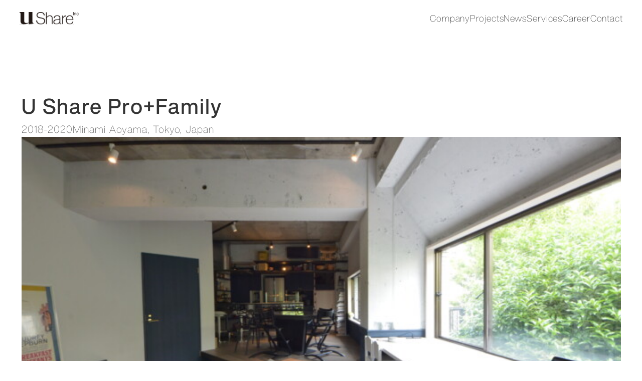

--- FILE ---
content_type: text/html;charset=utf-8
request_url: https://www.ushare.com/L5Dkagvv/CZZq8s_N
body_size: 79116
content:
<!DOCTYPE html>
<html lang="ja">
<head><meta charset="utf-8">
<meta name="viewport" content="width=device-width, initial-scale=1">
<title>U Share</title>
<link rel="preconnect" href="https://fonts.gstatic.com" crossorigin>
<meta name="generator" content="Studio.Design">
<meta name="robots" content="all">
<meta property="og:site_name" content="U Share inc">
<meta property="og:title" content="U Share">
<meta property="og:image" content="https://storage.googleapis.com/production-os-assets/assets/c84a6c52-7526-4512-972b-24f5dccf348a">
<meta property="og:description" content="U Share Inc.は、“Share”の力を信じ、 場を事業からつくる デベロッパー・アーキテクツです。あらゆるナレッジやリソースを&quot;Share&quot;の力学を用いて分野横断的に掛け合わせることで、人や場の可能性を解き放つ場の創造活動を行います。">
<meta property="og:type" content="website">
<meta name="description" content="U Share Inc.は、“Share”の力を信じ、 場を事業からつくる デベロッパー・アーキテクツです。あらゆるナレッジやリソースを&quot;Share&quot;の力学を用いて分野横断的に掛け合わせることで、人や場の可能性を解き放つ場の創造活動を行います。">
<meta property="twitter:card" content="summary_large_image">
<meta property="twitter:image" content="https://storage.googleapis.com/production-os-assets/assets/c84a6c52-7526-4512-972b-24f5dccf348a">
<meta name="apple-mobile-web-app-title" content="U Share">
<meta name="format-detection" content="telephone=no,email=no,address=no">
<meta name="chrome" content="nointentdetection">
<meta property="og:url" content="/L5Dkagvv/CZZq8s_N">
<link rel="icon" type="image/png" href="https://storage.googleapis.com/production-os-assets/assets/36e59b13-cc97-451e-a197-909a00ca6eda" data-hid="2c9d455">
<link rel="apple-touch-icon" type="image/png" href="https://storage.googleapis.com/production-os-assets/assets/36e59b13-cc97-451e-a197-909a00ca6eda" data-hid="74ef90c">
<link rel="stylesheet" href="https://fonts.fontplus.dev/v1/css/hwPXT60F" crossorigin data-hid="7995a9f">
<script type="text/javascript" data-hid="03654f4">!function(){if(window.SmartnewsAds=window.SmartnewsAds||{},!window.SmartnewsAds.p){var e=window.SmartnewsAds.p=function(){e.callMethod?e.callMethod.apply(e,arguments):e.queue.push(arguments)};e.push=e,e.version="1.0.1",e.queue=[];var n=document.createElement("script");n.async=!0,n.src="https://cdn.smartnews-ads.com/i/pixel.js";var s=document.getElementsByTagName("script")[0];s.parentNode.insertBefore(n,s)}}();
SmartnewsAds.p("ef4e5558ac386a9063732c7f", "PageView");</script><link rel="modulepreload" as="script" crossorigin href="/_nuxt/entry.c33efc46.js"><link rel="preload" as="style" href="/_nuxt/entry.4bab7537.css"><link rel="prefetch" as="image" type="image/svg+xml" href="/_nuxt/close_circle.c7480f3c.svg"><link rel="prefetch" as="image" type="image/svg+xml" href="/_nuxt/round_check.0ebac23f.svg"><link rel="prefetch" as="script" crossorigin href="/_nuxt/LottieRenderer.7a046306.js"><link rel="prefetch" as="script" crossorigin href="/_nuxt/error-404.767318fd.js"><link rel="prefetch" as="script" crossorigin href="/_nuxt/error-500.75638267.js"><link rel="stylesheet" href="/_nuxt/entry.4bab7537.css"><style>.page-enter-active{transition:.6s cubic-bezier(.4,.4,0,1)}.page-leave-active{transition:.3s cubic-bezier(.4,.4,0,1)}.page-enter-from,.page-leave-to{opacity:0}</style><style>:root{--rebranding-loading-bg:#e5e5e5;--rebranding-loading-bar:#222}</style><style>.app[data-v-d12de11f]{align-items:center;flex-direction:column;height:100%;justify-content:center;width:100%}.title[data-v-d12de11f]{font-size:34px;font-weight:300;letter-spacing:2.45px;line-height:30px;margin:30px}</style><style>.DynamicAnnouncer[data-v-cc1e3fda]{height:1px;margin:-1px;overflow:hidden;padding:0;position:absolute;width:1px;clip:rect(0,0,0,0);border-width:0;white-space:nowrap}</style><style>.TitleAnnouncer[data-v-1a8a037a]{height:1px;margin:-1px;overflow:hidden;padding:0;position:absolute;width:1px;clip:rect(0,0,0,0);border-width:0;white-space:nowrap}</style><style>.publish-studio-style[data-v-74fe0335]{transition:.4s cubic-bezier(.4,.4,0,1)}</style><style>.product-font-style[data-v-ed93fc7d]{transition:.4s cubic-bezier(.4,.4,0,1)}</style><style>/*! * Font Awesome Free 6.4.2 by @fontawesome - https://fontawesome.com * License - https://fontawesome.com/license/free (Icons: CC BY 4.0, Fonts: SIL OFL 1.1, Code: MIT License) * Copyright 2023 Fonticons, Inc. */.fa-brands,.fa-solid{-moz-osx-font-smoothing:grayscale;-webkit-font-smoothing:antialiased;--fa-display:inline-flex;align-items:center;display:var(--fa-display,inline-block);font-style:normal;font-variant:normal;justify-content:center;line-height:1;text-rendering:auto}.fa-solid{font-family:Font Awesome\ 6 Free;font-weight:900}.fa-brands{font-family:Font Awesome\ 6 Brands;font-weight:400}:host,:root{--fa-style-family-classic:"Font Awesome 6 Free";--fa-font-solid:normal 900 1em/1 "Font Awesome 6 Free";--fa-style-family-brands:"Font Awesome 6 Brands";--fa-font-brands:normal 400 1em/1 "Font Awesome 6 Brands"}@font-face{font-display:block;font-family:Font Awesome\ 6 Free;font-style:normal;font-weight:900;src:url(https://storage.googleapis.com/production-os-assets/assets/fontawesome/1629704621943/6.4.2/webfonts/fa-solid-900.woff2) format("woff2"),url(https://storage.googleapis.com/production-os-assets/assets/fontawesome/1629704621943/6.4.2/webfonts/fa-solid-900.ttf) format("truetype")}@font-face{font-display:block;font-family:Font Awesome\ 6 Brands;font-style:normal;font-weight:400;src:url(https://storage.googleapis.com/production-os-assets/assets/fontawesome/1629704621943/6.4.2/webfonts/fa-brands-400.woff2) format("woff2"),url(https://storage.googleapis.com/production-os-assets/assets/fontawesome/1629704621943/6.4.2/webfonts/fa-brands-400.ttf) format("truetype")}</style><style>.spinner[data-v-36413753]{animation:loading-spin-36413753 1s linear infinite;height:16px;pointer-events:none;width:16px}.spinner[data-v-36413753]:before{border-bottom:2px solid transparent;border-right:2px solid transparent;border-color:transparent currentcolor currentcolor transparent;border-style:solid;border-width:2px;opacity:.2}.spinner[data-v-36413753]:after,.spinner[data-v-36413753]:before{border-radius:50%;box-sizing:border-box;content:"";height:100%;position:absolute;width:100%}.spinner[data-v-36413753]:after{border-left:2px solid transparent;border-top:2px solid transparent;border-color:currentcolor transparent transparent currentcolor;border-style:solid;border-width:2px;opacity:1}@keyframes loading-spin-36413753{0%{transform:rotate(0deg)}to{transform:rotate(1turn)}}</style><style>@font-face{font-family:grandam;font-style:normal;font-weight:400;src:url(https://storage.googleapis.com/studio-front/fonts/grandam.ttf) format("truetype")}@font-face{font-family:Material Icons;font-style:normal;font-weight:400;src:url(https://storage.googleapis.com/production-os-assets/assets/material-icons/1629704621943/MaterialIcons-Regular.eot);src:local("Material Icons"),local("MaterialIcons-Regular"),url(https://storage.googleapis.com/production-os-assets/assets/material-icons/1629704621943/MaterialIcons-Regular.woff2) format("woff2"),url(https://storage.googleapis.com/production-os-assets/assets/material-icons/1629704621943/MaterialIcons-Regular.woff) format("woff"),url(https://storage.googleapis.com/production-os-assets/assets/material-icons/1629704621943/MaterialIcons-Regular.ttf) format("truetype")}.StudioCanvas{display:flex;height:auto;min-height:100dvh}.StudioCanvas>.sd{min-height:100dvh;overflow:clip}a,abbr,address,article,aside,audio,b,blockquote,body,button,canvas,caption,cite,code,dd,del,details,dfn,div,dl,dt,em,fieldset,figcaption,figure,footer,form,h1,h2,h3,h4,h5,h6,header,hgroup,html,i,iframe,img,input,ins,kbd,label,legend,li,main,mark,menu,nav,object,ol,p,pre,q,samp,section,select,small,span,strong,sub,summary,sup,table,tbody,td,textarea,tfoot,th,thead,time,tr,ul,var,video{border:0;font-family:sans-serif;line-height:1;list-style:none;margin:0;padding:0;text-decoration:none;-webkit-font-smoothing:antialiased;-webkit-backface-visibility:hidden;box-sizing:border-box;color:#333;transition:.3s cubic-bezier(.4,.4,0,1);word-spacing:1px}a:focus:not(:focus-visible),button:focus:not(:focus-visible),summary:focus:not(:focus-visible){outline:none}nav ul{list-style:none}blockquote,q{quotes:none}blockquote:after,blockquote:before,q:after,q:before{content:none}a,button{background:transparent;font-size:100%;margin:0;padding:0;vertical-align:baseline}ins{text-decoration:none}ins,mark{background-color:#ff9;color:#000}mark{font-style:italic;font-weight:700}del{text-decoration:line-through}abbr[title],dfn[title]{border-bottom:1px dotted;cursor:help}table{border-collapse:collapse;border-spacing:0}hr{border:0;border-top:1px solid #ccc;display:block;height:1px;margin:1em 0;padding:0}input,select{vertical-align:middle}textarea{resize:none}.clearfix:after{clear:both;content:"";display:block}[slot=after] button{overflow-anchor:none}</style><style>.sd{flex-wrap:nowrap;max-width:100%;pointer-events:all;z-index:0;-webkit-overflow-scrolling:touch;align-content:center;align-items:center;display:flex;flex:none;flex-direction:column;position:relative}.sd::-webkit-scrollbar{display:none}.sd,.sd.richText *{transition-property:all,--g-angle,--g-color-0,--g-position-0,--g-color-1,--g-position-1,--g-color-2,--g-position-2,--g-color-3,--g-position-3,--g-color-4,--g-position-4,--g-color-5,--g-position-5,--g-color-6,--g-position-6,--g-color-7,--g-position-7,--g-color-8,--g-position-8,--g-color-9,--g-position-9,--g-color-10,--g-position-10,--g-color-11,--g-position-11}input.sd,textarea.sd{align-content:normal}.sd[tabindex]:focus{outline:none}.sd[tabindex]:focus-visible{outline:1px solid;outline-color:Highlight;outline-color:-webkit-focus-ring-color}input[type=email],input[type=tel],input[type=text],select,textarea{-webkit-appearance:none}select{cursor:pointer}.frame{display:block;overflow:hidden}.frame>iframe{height:100%;width:100%}.frame .formrun-embed>iframe:not(:first-child){display:none!important}.image{position:relative}.image:before{background-position:50%;background-size:cover;border-radius:inherit;content:"";height:100%;left:0;pointer-events:none;position:absolute;top:0;transition:inherit;width:100%;z-index:-2}.sd.file{cursor:pointer;flex-direction:row;outline:2px solid transparent;outline-offset:-1px;overflow-wrap:anywhere;word-break:break-word}.sd.file:focus-within{outline-color:Highlight;outline-color:-webkit-focus-ring-color}.file>input[type=file]{opacity:0;pointer-events:none;position:absolute}.sd.text,.sd:where(.icon){align-content:center;align-items:center;display:flex;flex-direction:row;justify-content:center;overflow:visible;overflow-wrap:anywhere;word-break:break-word}.sd:where(.icon.fa){display:inline-flex}.material-icons{align-items:center;display:inline-flex;font-family:Material Icons;font-size:24px;font-style:normal;font-weight:400;justify-content:center;letter-spacing:normal;line-height:1;text-transform:none;white-space:nowrap;word-wrap:normal;direction:ltr;text-rendering:optimizeLegibility;-webkit-font-smoothing:antialiased}.sd:where(.icon.material-symbols){align-items:center;display:flex;font-style:normal;font-variation-settings:"FILL" var(--symbol-fill,0),"wght" var(--symbol-weight,400);justify-content:center;min-height:1em;min-width:1em}.sd.material-symbols-outlined{font-family:Material Symbols Outlined}.sd.material-symbols-rounded{font-family:Material Symbols Rounded}.sd.material-symbols-sharp{font-family:Material Symbols Sharp}.sd.material-symbols-weight-100{--symbol-weight:100}.sd.material-symbols-weight-200{--symbol-weight:200}.sd.material-symbols-weight-300{--symbol-weight:300}.sd.material-symbols-weight-400{--symbol-weight:400}.sd.material-symbols-weight-500{--symbol-weight:500}.sd.material-symbols-weight-600{--symbol-weight:600}.sd.material-symbols-weight-700{--symbol-weight:700}.sd.material-symbols-fill{--symbol-fill:1}a,a.icon,a.text{-webkit-tap-highlight-color:rgba(0,0,0,.15)}.fixed{z-index:2}.sticky{z-index:1}.button{transition:.4s cubic-bezier(.4,.4,0,1)}.button,.link{cursor:pointer}.submitLoading{opacity:.5!important;pointer-events:none!important}.richText{display:block;word-break:break-word}.richText [data-thread],.richText a,.richText blockquote,.richText em,.richText h1,.richText h2,.richText h3,.richText h4,.richText li,.richText ol,.richText p,.richText p>code,.richText pre,.richText pre>code,.richText s,.richText strong,.richText table tbody,.richText table tbody tr,.richText table tbody tr>td,.richText table tbody tr>th,.richText u,.richText ul{backface-visibility:visible;color:inherit;font-family:inherit;font-size:inherit;font-style:inherit;font-weight:inherit;letter-spacing:inherit;line-height:inherit;text-align:inherit}.richText p{display:block;margin:10px 0}.richText>p{min-height:1em}.richText img,.richText video{height:auto;max-width:100%;vertical-align:bottom}.richText h1{display:block;font-size:3em;font-weight:700;margin:20px 0}.richText h2{font-size:2em}.richText h2,.richText h3{display:block;font-weight:700;margin:10px 0}.richText h3{font-size:1em}.richText h4,.richText h5{font-weight:600}.richText h4,.richText h5,.richText h6{display:block;font-size:1em;margin:10px 0}.richText h6{font-weight:500}.richText [data-type=table]{overflow-x:auto}.richText [data-type=table] p{white-space:pre-line;word-break:break-all}.richText table{border:1px solid #f2f2f2;border-collapse:collapse;border-spacing:unset;color:#1a1a1a;font-size:14px;line-height:1.4;margin:10px 0;table-layout:auto}.richText table tr th{background:hsla(0,0%,96%,.5)}.richText table tr td,.richText table tr th{border:1px solid #f2f2f2;max-width:240px;min-width:100px;padding:12px}.richText table tr td p,.richText table tr th p{margin:0}.richText blockquote{border-left:3px solid rgba(0,0,0,.15);font-style:italic;margin:10px 0;padding:10px 15px}.richText [data-type=embed_code]{margin:20px 0;position:relative}.richText [data-type=embed_code]>.height-adjuster>.wrapper{position:relative}.richText [data-type=embed_code]>.height-adjuster>.wrapper[style*=padding-top] iframe{height:100%;left:0;position:absolute;top:0;width:100%}.richText [data-type=embed_code][data-embed-sandbox=true]{display:block;overflow:hidden}.richText [data-type=embed_code][data-embed-code-type=instagram]>.height-adjuster>.wrapper[style*=padding-top]{padding-top:100%}.richText [data-type=embed_code][data-embed-code-type=instagram]>.height-adjuster>.wrapper[style*=padding-top] blockquote{height:100%;left:0;overflow:hidden;position:absolute;top:0;width:100%}.richText [data-type=embed_code][data-embed-code-type=codepen]>.height-adjuster>.wrapper{padding-top:50%}.richText [data-type=embed_code][data-embed-code-type=codepen]>.height-adjuster>.wrapper iframe{height:100%;left:0;position:absolute;top:0;width:100%}.richText [data-type=embed_code][data-embed-code-type=slideshare]>.height-adjuster>.wrapper{padding-top:56.25%}.richText [data-type=embed_code][data-embed-code-type=slideshare]>.height-adjuster>.wrapper iframe{height:100%;left:0;position:absolute;top:0;width:100%}.richText [data-type=embed_code][data-embed-code-type=speakerdeck]>.height-adjuster>.wrapper{padding-top:56.25%}.richText [data-type=embed_code][data-embed-code-type=speakerdeck]>.height-adjuster>.wrapper iframe{height:100%;left:0;position:absolute;top:0;width:100%}.richText [data-type=embed_code][data-embed-code-type=snapwidget]>.height-adjuster>.wrapper{padding-top:30%}.richText [data-type=embed_code][data-embed-code-type=snapwidget]>.height-adjuster>.wrapper iframe{height:100%;left:0;position:absolute;top:0;width:100%}.richText [data-type=embed_code][data-embed-code-type=firework]>.height-adjuster>.wrapper fw-embed-feed{-webkit-user-select:none;-moz-user-select:none;user-select:none}.richText [data-type=embed_code_empty]{display:none}.richText ul{margin:0 0 0 20px}.richText ul li{list-style:disc;margin:10px 0}.richText ul li p{margin:0}.richText ol{margin:0 0 0 20px}.richText ol li{list-style:decimal;margin:10px 0}.richText ol li p{margin:0}.richText hr{border-top:1px solid #ccc;margin:10px 0}.richText p>code{background:#eee;border:1px solid rgba(0,0,0,.1);border-radius:6px;display:inline;margin:2px;padding:0 5px}.richText pre{background:#eee;border-radius:6px;font-family:Menlo,Monaco,Courier New,monospace;margin:20px 0;padding:25px 35px;white-space:pre-wrap}.richText pre code{border:none;padding:0}.richText strong{color:inherit;display:inline;font-family:inherit;font-weight:900}.richText em{font-style:italic}.richText a,.richText u{text-decoration:underline}.richText a{color:#007cff;display:inline}.richText s{text-decoration:line-through}.richText [data-type=table_of_contents]{background-color:#f5f5f5;border-radius:2px;color:#616161;font-size:16px;list-style:none;margin:0;padding:24px 24px 8px;text-decoration:underline}.richText [data-type=table_of_contents] .toc_list{margin:0}.richText [data-type=table_of_contents] .toc_item{color:currentColor;font-size:inherit!important;font-weight:inherit;list-style:none}.richText [data-type=table_of_contents] .toc_item>a{border:none;color:currentColor;font-size:inherit!important;font-weight:inherit;text-decoration:none}.richText [data-type=table_of_contents] .toc_item>a:hover{opacity:.7}.richText [data-type=table_of_contents] .toc_item--1{margin:0 0 16px}.richText [data-type=table_of_contents] .toc_item--2{margin:0 0 16px;padding-left:2rem}.richText [data-type=table_of_contents] .toc_item--3{margin:0 0 16px;padding-left:4rem}.sd.section{align-content:center!important;align-items:center!important;flex-direction:column!important;flex-wrap:nowrap!important;height:auto!important;max-width:100%!important;padding:0!important;width:100%!important}.sd.section-inner{position:static!important}@property --g-angle{syntax:"<angle>";inherits:false;initial-value:180deg}@property --g-color-0{syntax:"<color>";inherits:false;initial-value:transparent}@property --g-position-0{syntax:"<percentage>";inherits:false;initial-value:.01%}@property --g-color-1{syntax:"<color>";inherits:false;initial-value:transparent}@property --g-position-1{syntax:"<percentage>";inherits:false;initial-value:100%}@property --g-color-2{syntax:"<color>";inherits:false;initial-value:transparent}@property --g-position-2{syntax:"<percentage>";inherits:false;initial-value:100%}@property --g-color-3{syntax:"<color>";inherits:false;initial-value:transparent}@property --g-position-3{syntax:"<percentage>";inherits:false;initial-value:100%}@property --g-color-4{syntax:"<color>";inherits:false;initial-value:transparent}@property --g-position-4{syntax:"<percentage>";inherits:false;initial-value:100%}@property --g-color-5{syntax:"<color>";inherits:false;initial-value:transparent}@property --g-position-5{syntax:"<percentage>";inherits:false;initial-value:100%}@property --g-color-6{syntax:"<color>";inherits:false;initial-value:transparent}@property --g-position-6{syntax:"<percentage>";inherits:false;initial-value:100%}@property --g-color-7{syntax:"<color>";inherits:false;initial-value:transparent}@property --g-position-7{syntax:"<percentage>";inherits:false;initial-value:100%}@property --g-color-8{syntax:"<color>";inherits:false;initial-value:transparent}@property --g-position-8{syntax:"<percentage>";inherits:false;initial-value:100%}@property --g-color-9{syntax:"<color>";inherits:false;initial-value:transparent}@property --g-position-9{syntax:"<percentage>";inherits:false;initial-value:100%}@property --g-color-10{syntax:"<color>";inherits:false;initial-value:transparent}@property --g-position-10{syntax:"<percentage>";inherits:false;initial-value:100%}@property --g-color-11{syntax:"<color>";inherits:false;initial-value:transparent}@property --g-position-11{syntax:"<percentage>";inherits:false;initial-value:100%}</style><style>.snackbar[data-v-e23c1c77]{align-items:center;background:#fff;border:1px solid #ededed;border-radius:6px;box-shadow:0 16px 48px -8px rgba(0,0,0,.08),0 10px 25px -5px rgba(0,0,0,.11);display:flex;flex-direction:row;gap:8px;justify-content:space-between;left:50%;max-width:90vw;padding:16px 20px;position:fixed;top:32px;transform:translateX(-50%);-webkit-user-select:none;-moz-user-select:none;user-select:none;width:480px;z-index:9999}.snackbar.v-enter-active[data-v-e23c1c77],.snackbar.v-leave-active[data-v-e23c1c77]{transition:.4s cubic-bezier(.4,.4,0,1)}.snackbar.v-enter-from[data-v-e23c1c77],.snackbar.v-leave-to[data-v-e23c1c77]{opacity:0;transform:translate(-50%,-10px)}.snackbar .convey[data-v-e23c1c77]{align-items:center;display:flex;flex-direction:row;gap:8px;padding:0}.snackbar .convey .icon[data-v-e23c1c77]{background-position:50%;background-repeat:no-repeat;flex-shrink:0;height:24px;width:24px}.snackbar .convey .message[data-v-e23c1c77]{font-size:14px;font-style:normal;font-weight:400;line-height:20px;white-space:pre-line}.snackbar .convey.error .icon[data-v-e23c1c77]{background-image:url(/_nuxt/close_circle.c7480f3c.svg)}.snackbar .convey.error .message[data-v-e23c1c77]{color:#f84f65}.snackbar .convey.success .icon[data-v-e23c1c77]{background-image:url(/_nuxt/round_check.0ebac23f.svg)}.snackbar .convey.success .message[data-v-e23c1c77]{color:#111}.snackbar .button[data-v-e23c1c77]{align-items:center;border-radius:40px;color:#4b9cfb;display:flex;flex-shrink:0;font-family:Inter;font-size:12px;font-style:normal;font-weight:700;justify-content:center;line-height:16px;padding:4px 8px}.snackbar .button[data-v-e23c1c77]:hover{background:#f5f5f5}</style><style>a[data-v-757b86f2]{align-items:center;border-radius:4px;bottom:20px;height:20px;justify-content:center;left:20px;perspective:300px;position:fixed;transition:0s linear;width:84px;z-index:2000}@media (hover:hover){a[data-v-757b86f2]{transition:.4s cubic-bezier(.4,.4,0,1);will-change:width,height}a[data-v-757b86f2]:hover{height:32px;width:200px}}[data-v-757b86f2] .custom-fill path{fill:var(--03ccd9fe)}.fade-enter-active[data-v-757b86f2],.fade-leave-active[data-v-757b86f2]{position:absolute;transform:translateZ(0);transition:opacity .3s cubic-bezier(.4,.4,0,1);will-change:opacity,transform}.fade-enter-from[data-v-757b86f2],.fade-leave-to[data-v-757b86f2]{opacity:0}</style><style>.design-canvas__modal{height:100%;pointer-events:none;position:fixed;transition:none;width:100%;z-index:2}.design-canvas__modal:focus{outline:none}.design-canvas__modal.v-enter-active .studio-canvas,.design-canvas__modal.v-leave-active,.design-canvas__modal.v-leave-active .studio-canvas{transition:.4s cubic-bezier(.4,.4,0,1)}.design-canvas__modal.v-enter-active .studio-canvas *,.design-canvas__modal.v-leave-active .studio-canvas *{transition:none!important}.design-canvas__modal.isNone{transition:none}.design-canvas__modal .design-canvas__modal__base{height:100%;left:0;pointer-events:auto;position:fixed;top:0;transition:.4s cubic-bezier(.4,.4,0,1);width:100%;z-index:-1}.design-canvas__modal .studio-canvas{height:100%;pointer-events:none}.design-canvas__modal .studio-canvas>*{background:none!important;pointer-events:none}</style></head>
<body ><div id="__nuxt"><div><span></span><span></span><!----></div></div><script type="application/json" id="__NUXT_DATA__" data-ssr="true">[["Reactive",1],{"data":2,"state":96,"_errors":97,"serverRendered":99,"path":100,"pinia":101},{"dynamicDataL5Dkagvv/CZZq8s_N":3},{"cover":4,"G25SDXhg":5,"ldbmOrXo":6,"uk7XEV8B":25,"AM9XMpwA":26,"MF2srkx1":27,"ceYHLyqo":28,"Hx9C7xkf":29,"body":76,"title":77,"slug":78,"_meta":79,"_filter":90,"id":95},"https://storage.googleapis.com/studio-cms-assets/projects/G3qbX45PWJ/s-364x230_54502c74-f0cd-40e3-9b0b-87f3746c7ce7.svg","自社",[7],{"slug":8,"title":9,"_meta":10,"_filter":23,"id":24},"MDHlLkdC","Completed",{"project":11,"publishedAt":13,"createdAt":14,"order":15,"publishType":16,"schema":17,"uid":21,"updatedAt":22},{"id":12},"b42b4bb4f3334ae59e45",["Date","2024-04-13T17:06:45.000Z"],["Date","2024-03-31T10:03:11.000Z"],-1,"draft",{"id":18,"key":19,"postType":20},"ZNjn8dJtNr5IYmaTNdRI","OX72_IYj","category","Izd_conb",["Date","2024-03-31T10:03:11.000Z"],[],"mFzaSiwE6YqdieePzFxU","2018-2020","Minami Aoyama, Tokyo, Japan","Real Estate Investment: Masamichi Ueta\u003Cbr>Design: Masamichi Ueta, Junpei Shirai, Makoto Kakehashi\u003Cbr>Operation: Team U Share","https://u-share.com/minami-aoyama/",[30,48,62],{"NeYIr1Bg":31,"id8laPWI":32,"title":33,"slug":34,"_meta":35,"_filter":46,"id":47},7,"#000000","Investment","zhbhZsVh",{"project":36,"publishedAt":37,"createdAt":38,"order":39,"publishType":40,"schema":41,"uid":44,"updatedAt":45},{"id":12},["Date","2024-03-20T10:26:28.000Z"],["Date","2024-03-20T10:25:30.000Z"],-2,"change",{"id":42,"key":43,"postType":20},"ywvGPXTx8fEUCOpolohq","vsSIsWOe","6xejXPTt",["Date","2024-04-18T13:43:35.000Z"],[],"nKVezgNLVVMg4FYoiKKh",{"NeYIr1Bg":49,"id8laPWI":32,"title":50,"slug":51,"_meta":52,"_filter":60,"id":61},18,"Design","7OxrXjYz",{"project":53,"publishedAt":54,"createdAt":55,"order":56,"publishType":40,"schema":57,"uid":58,"updatedAt":59},{"id":12},["Date","2024-03-20T10:26:27.000Z"],["Date","2024-03-20T10:25:38.000Z"],-3,{"id":42,"key":43,"postType":20},"KQBtYPcm",["Date","2024-04-18T13:43:37.000Z"],[],"X8vlaDPlvKhcLAl0TsDt",{"NeYIr1Bg":63,"id8laPWI":32,"title":64,"slug":65,"_meta":66,"_filter":74,"id":75},4,"Operation","c_pKJDBP",{"project":67,"publishedAt":68,"createdAt":69,"order":70,"publishType":40,"schema":71,"uid":72,"updatedAt":73},{"id":12},["Date","2024-03-20T10:26:27.000Z"],["Date","2024-03-20T10:25:44.000Z"],-4,{"id":42,"key":43,"postType":20},"vCrjVTmd",["Date","2024-04-18T13:43:46.000Z"],[],"RwPAjjAwEDAjwIpjgjS5","\u003Cp data-uid=\"7fvf9Dhs\" data-time=\"1713077535348\">ハーバード大学では社会人留学や、家族留学をしている人たちも寮に住まい、さまざまな助け合いやコラボレーションを楽しんでいる。\u003Cbr>そんな世代やバックグラウンドを超えた関わりをつくるためにプロトタイピングしたのがU Share 南青山だ。\u003Cbr>築40年以上の建築躯体を残し、リノベーションを施した空間にはバーラウンジや茶室、BBQテラスやワークステーションがあり、シェアカーを備えている。\u003Cbr>XLDKの賃貸マンションに住んだのでは味わえない豊かなアメニティがシェアの精神のもと活用できる環境となっている。\u003C/p>\u003Cp data-uid=\"E1LLmtK_\" data-time=\"1713288013087\">\u003C/p>\u003Cfigure data-uid=\"xx3AKP0k\" data-time=\"1715939759041\" data-thread=\"\" style=\"text-align: \">\u003Cimg src=\"https://storage.googleapis.com/studio-cms-assets/projects/G3qbX45PWJ/s-1181x1783_v-fms_webp_d335f25a-7130-41af-9dc3-a82afe227966.jpg\" alt=\"\" width=\"\" height=\"\">\u003Cfigcaption>\u003C/figcaption>\u003C/figure>\u003Cp data-uid=\"kGCjudH3\" data-time=\"1713288013087\">\u003C/p>\u003Cp data-uid=\"UAxZN8ln\" data-time=\"1713288013087\">\u003C/p>\u003Cfigure data-uid=\"DXd_kEup\" data-time=\"1715939777604\" data-thread=\"\" style=\"text-align: \">\u003Cimg src=\"https://storage.googleapis.com/studio-cms-assets/projects/G3qbX45PWJ/s-1200x800_v-fms_webp_bac12e5b-9d0e-456c-bdf8-2f8b1466419b.jpg\" alt=\"\" width=\"\" height=\"\">\u003Cfigcaption>\u003C/figcaption>\u003C/figure>\u003Cp data-uid=\"vXTlvyLL\" data-time=\"1713288029453\">\u003C/p>\u003Cp data-uid=\"Ku5nkD8S\" data-time=\"1713288029453\">\u003C/p>\u003Cfigure data-uid=\"CzEgXZSr\" data-time=\"1715939789969\" data-thread=\"\" style=\"text-align: \">\u003Cimg src=\"https://storage.googleapis.com/studio-cms-assets/projects/G3qbX45PWJ/s-1440x960_v-fms_webp_ed5740b0-2a93-45ca-b977-4fa1f49e9945.jpg\" alt=\"\" width=\"\" height=\"\">\u003Cfigcaption>\u003C/figcaption>\u003C/figure>\u003Cp data-uid=\"fpIa8cke\" data-time=\"1713288069455\">\u003C/p>\u003Cp data-uid=\"ZcJPXUkw\" data-time=\"1713288069455\">\u003C/p>\u003Cfigure data-uid=\"qRuGnGGM\" data-time=\"1715939801917\" data-thread=\"\" style=\"text-align: \">\u003Cimg src=\"https://storage.googleapis.com/studio-cms-assets/projects/G3qbX45PWJ/s-1801x2400_v-frms_webp_d2b9e52d-1e2c-44b6-9361-554b4dc186fb.jpg\" alt=\"\" width=\"\" height=\"\">\u003Cfigcaption>\u003C/figcaption>\u003C/figure>\u003Cp data-uid=\"CAInrh4e\" data-time=\"1713288076694\">\u003C/p>\u003Cp data-uid=\"m5C3XtN4\" data-time=\"1713288076694\">\u003C/p>\u003Cfigure data-uid=\"g2kVWfyI\" data-time=\"1715939814453\" data-thread=\"\" style=\"text-align: \">\u003Cimg src=\"https://storage.googleapis.com/studio-cms-assets/projects/G3qbX45PWJ/s-2400x1487_v-frms_webp_cb76ad85-061c-431e-9264-71b438885233.jpg\" alt=\"\" width=\"\" height=\"\">\u003Cfigcaption>\u003C/figcaption>\u003C/figure>\u003Cp data-uid=\"hvJg_j4P\" data-time=\"1713288083750\">\u003C/p>\u003Cp data-uid=\"t1EnPh2G\" data-time=\"1713288083750\">\u003C/p>\u003Cfigure data-uid=\"tWtjsvST\" data-time=\"1715939826778\" data-thread=\"\" style=\"text-align: \">\u003Cimg src=\"https://storage.googleapis.com/studio-cms-assets/projects/G3qbX45PWJ/s-1440x2160_v-frms_webp_4f125253-e77e-4c9a-be94-5c49637da10b.jpg\" alt=\"\" width=\"\" height=\"\">\u003Cfigcaption>\u003C/figcaption>\u003C/figure>\u003Cp data-uid=\"zEenzZXD\" data-time=\"1713288090589\">\u003C/p>\u003Cp data-uid=\"ge2Gl8wW\" data-time=\"1713288090589\">\u003C/p>\u003Cfigure data-uid=\"oBzvelJf\" data-time=\"1715939839397\" data-thread=\"\" style=\"text-align: \">\u003Cimg src=\"https://storage.googleapis.com/studio-cms-assets/projects/G3qbX45PWJ/s-1440x960_v-fms_webp_f26c3b9b-c428-452a-83c9-c1e021cd0893.jpg\" alt=\"\" width=\"\" height=\"\">\u003Cfigcaption>\u003C/figcaption>\u003C/figure>\u003Cp data-uid=\"BSNiEx0W\" data-time=\"1713288090589\">\u003C/p>\u003Cp data-uid=\"Qgpxj1eo\" data-time=\"1713288090589\">\u003C/p>\u003Cfigure data-uid=\"BC3yMqTt\" data-time=\"1715939853559\" data-thread=\"\" style=\"text-align: \">\u003Cimg src=\"https://storage.googleapis.com/studio-cms-assets/projects/G3qbX45PWJ/s-1590x2400_v-frms_webp_1144fc17-716e-451a-9fc3-241d46cd6829.jpg\" alt=\"\" width=\"\" height=\"\">\u003Cfigcaption>\u003C/figcaption>\u003C/figure>\u003Cp data-uid=\"kueaQvtq\" data-time=\"1713288090589\">\u003C/p>\u003Cp data-uid=\"LpDdLmIq\" data-time=\"1713288090589\">\u003C/p>\u003Cfigure data-uid=\"U2OQs1hq\" data-time=\"1715939864079\" data-thread=\"\" style=\"text-align: \">\u003Cimg src=\"https://storage.googleapis.com/studio-cms-assets/projects/G3qbX45PWJ/s-2400x1590_v-frms_webp_c7263662-bb92-4c7b-ab55-5a8bb0a71271.jpg\" alt=\"\" width=\"\" height=\"\">\u003Cfigcaption>\u003C/figcaption>\u003C/figure>\u003Cp data-uid=\"m6x3zE0D\" data-time=\"1713288120707\">\u003C/p>\u003Cp data-uid=\"hu3HiWEw\" data-time=\"1713288120707\">\u003C/p>\u003Cfigure data-uid=\"Gcwk72DZ\" data-time=\"1715939874809\" data-thread=\"\" style=\"text-align: \">\u003Cimg src=\"https://storage.googleapis.com/studio-cms-assets/projects/G3qbX45PWJ/s-787x1192_v-fs_webp_37c790f9-609e-4bb4-9ed6-5ddb824ba28f.jpg\" alt=\"\" width=\"\" height=\"\">\u003Cfigcaption>\u003C/figcaption>\u003C/figure>\u003Cp data-uid=\"GCkltQmN\" data-time=\"1713288130388\">\u003C/p>\u003Cp data-uid=\"Swm4ftKE\" data-time=\"1713288130388\">\u003C/p>\u003Cfigure data-uid=\"GaTZmzuN\" data-time=\"1715939887414\" data-thread=\"\" style=\"text-align: \">\u003Cimg src=\"https://storage.googleapis.com/studio-cms-assets/projects/G3qbX45PWJ/s-1933x2400_v-frms_webp_76ae726d-6297-42e9-aca4-f2b64f0e7054.jpg\" alt=\"\" width=\"\" height=\"\">\u003Cfigcaption>\u003C/figcaption>\u003C/figure>\u003Cp data-uid=\"bdfWOH58\" data-time=\"1713288139643\">\u003C/p>\u003Cp data-uid=\"sC4a1u_z\" data-time=\"1713288139643\">\u003C/p>\u003Cfigure data-uid=\"yRCRX9AQ\" data-time=\"1715939899221\" data-thread=\"\" style=\"text-align: \">\u003Cimg src=\"https://storage.googleapis.com/studio-cms-assets/projects/G3qbX45PWJ/s-1440x960_v-fms_webp_81115e7b-950b-4407-8c0d-823f66794c65.jpg\" alt=\"\" width=\"\" height=\"\">\u003Cfigcaption>\u003C/figcaption>\u003C/figure>\u003Cp data-uid=\"TvhMdJ1P\" data-time=\"1713288145988\">\u003C/p>\u003Cp data-uid=\"_KAFLJ7t\" data-time=\"1713288145988\">\u003C/p>\u003Cfigure data-uid=\"YLplmTL2\" data-time=\"1715939910794\" data-thread=\"\" style=\"text-align: \">\u003Cimg src=\"https://storage.googleapis.com/studio-cms-assets/projects/G3qbX45PWJ/s-1440x2160_v-frms_webp_ba32a3d7-0642-4cc1-ac84-e404084049c7.jpg\" alt=\"\" width=\"\" height=\"\">\u003Cfigcaption>\u003C/figcaption>\u003C/figure>\u003Cp data-uid=\"mZjRg52U\" data-time=\"1713288155388\">\u003C/p>\u003Cp data-uid=\"KnErWlH5\" data-time=\"1713288155388\">\u003C/p>\u003Cfigure data-uid=\"jk_09ZPU\" data-time=\"1715939922882\" data-thread=\"\" style=\"text-align: \">\u003Cimg src=\"https://storage.googleapis.com/studio-cms-assets/projects/G3qbX45PWJ/s-709x1070_v-fs_webp_aeaf1f2c-b7bf-4427-b6f6-ed36d0e1949d.jpg\" alt=\"\" width=\"\" height=\"\">\u003Cfigcaption>\u003C/figcaption>\u003C/figure>\u003Cp data-uid=\"13dLpHh1\" data-time=\"1713288163657\">\u003C/p>\u003Cp data-uid=\"InjDZQID\" data-time=\"1713288163657\">\u003C/p>\u003Cfigure data-uid=\"U8xFM_N9\" data-time=\"1715939942856\" data-thread=\"\" style=\"text-align: \">\u003Cimg src=\"https://storage.googleapis.com/studio-cms-assets/projects/G3qbX45PWJ/s-2400x941_v-frms_webp_37fc5942-576e-445f-87a0-702843911c3c.png\" alt=\"\" width=\"\" height=\"\">\u003Cfigcaption>\u003C/figcaption>\u003C/figure>\u003Cp data-uid=\"EwTTO_mw\" data-time=\"1713288173335\">\u003C/p>\u003Cp data-uid=\"TpCxbc4L\" data-time=\"1713288173335\">\u003C/p>\u003Cfigure data-uid=\"sBqP85W3\" data-time=\"1715939958041\" data-thread=\"\" style=\"text-align: \">\u003Cimg src=\"https://storage.googleapis.com/studio-cms-assets/projects/G3qbX45PWJ/s-2400x1350_v-frms_webp_9ad4ea89-ded7-4aca-a3e5-df562d707407.jpg\" alt=\"\" width=\"\" height=\"\">\u003Cfigcaption>\u003C/figcaption>\u003C/figure>\u003Cp data-uid=\"ffCeJXvY\" data-time=\"1713288187672\">\u003C/p>\u003Cp data-uid=\"5aNP80yB\" data-time=\"1713288187672\">\u003C/p>\u003Cp data-uid=\"79A9utpl\" data-time=\"1713288187672\">\u003C/p>\u003Cp data-uid=\"y9vHtPYf\" data-time=\"1713288187672\">\u003C/p>","U Share Pro+Family","CZZq8s_N",{"project":80,"publishedAt":81,"createdAt":82,"order":83,"publishType":16,"schema":84,"uid":88,"updatedAt":89},{"id":12},["Date","2024-03-20T11:37:42.000Z"],["Date","2024-03-20T10:59:16.000Z"],22,{"id":85,"key":86,"postType":87},"mmNbvJWYWlO8LdReYek6","L5Dkagvv","post","5VFC9bTm",["Date","2024-05-17T09:59:20.000Z"],[91,92,93,94],"Hx9C7xkf:6xejXPTt","Hx9C7xkf:KQBtYPcm","Hx9C7xkf:vCrjVTmd","ldbmOrXo:Izd_conb","k4gKHFotM2moG51M93F1",{},{"dynamicDataL5Dkagvv/CZZq8s_N":98},null,true,"/L5Dkagvv/CZZq8s_N",{"cmsContentStore":102,"indexStore":106,"projectStore":109,"productStore":138,"pageHeadStore":1069},{"listContentsMap":103,"contentMap":104},["Map"],["Map",105,3],"L5Dkagvv/CZZq8s_N",{"routeType":107,"host":108},"publish","www.ushare.com",{"project":110},{"id":111,"name":112,"type":113,"customDomain":114,"iconImage":114,"coverImage":115,"displayBadge":116,"integrations":117,"snapshot_path":136,"snapshot_id":137,"recaptchaSiteKey":-1},"G3qbX45PWJ","Ushare","web","","https://storage.googleapis.com/production-os-assets/assets/eb99f6f6-f98a-4dc8-8e11-dd82c2bf5145",false,[118,121,124,127,130,133],{"integration_name":119,"code":120},"custom-code","true",{"integration_name":122,"code":123},"facebook-pixel","1202345255143494",{"integration_name":125,"code":126},"fontplus","hwPXT60F",{"integration_name":128,"code":129},"google-tag-manager","GTM-PKL536MJ",{"integration_name":131,"code":132},"hubspot-tracking","23658616",{"integration_name":134,"code":135},"typesquare","unused","https://storage.googleapis.com/studio-publish/projects/G3qbX45PWJ/mqMBd2ezaX/","mqMBd2ezaX",{"product":139,"isLoaded":99,"selectedModalIds":1066,"redirectPage":98,"isInitializedRSS":116,"pageViewMap":1067,"symbolViewMap":1068},{"breakPoints":140,"colors":153,"fonts":154,"head":266,"info":286,"pages":294,"resources":940,"symbols":943,"style":955,"styleVars":957,"enablePassword":116,"classes":1035,"publishedUid":1065},[141,144,147,150],{"maxWidth":142,"name":143},660,"mobile",{"maxWidth":145,"name":146},916,"tablet",{"maxWidth":148,"name":149},1256,"small",{"maxWidth":151,"name":152},360,"mini",[],[155,172,174,190,195,199,204,209,213,215,217,222,226,231,235,239,241,245,250,254,258,262],{"family":156,"subsets":157,"variants":160,"vendor":171},"Lato",[158,159],"latin","latin-ext",[161,162,163,164,165,166,167,168,169,170],"100","100italic","300","300italic","regular","italic","700","700italic","900","900italic","google",{"family":173,"vendor":134},"リュウミン B-KL JIS2004",{"family":175,"subsets":176,"variants":183,"vendor":171},"Open Sans",[177,178,179,180,181,158,159,182],"cyrillic","cyrillic-ext","greek","greek-ext","hebrew","vietnamese",[163,165,184,185,167,186,164,166,187,188,168,189],"500","600","800","500italic","600italic","800italic",{"family":191,"subsets":192,"variants":193,"vendor":171},"Inter",[177,178,179,180,158,159,182],[161,194,163,165,184,185,167,186,169],"200",{"family":196,"subsets":197,"variants":198,"vendor":171},"PT Sans",[177,178,158,159],[165,166,167,168],{"family":200,"subsets":201,"variants":202,"vendor":171},"Work Sans",[158,159,182],[161,194,163,165,184,185,167,186,169,162,203,164,166,187,188,168,189,170],"200italic",{"family":205,"subsets":206,"variants":208,"vendor":171},"Noto Sans TC",[207,158],"chinese-traditional",[161,163,165,184,167,169],{"family":210,"subsets":211,"variants":212,"vendor":171},"Arimo",[177,178,179,180,181,158,159,182],[165,184,185,167,166,187,188,168],{"family":214,"vendor":134},"ヒラギノ角ゴ W3 JIS2004",{"family":216,"vendor":134},"ヒラギノ角ゴ W4 JIS2004",{"family":218,"subsets":219,"variants":221,"vendor":171},"Zen Kaku Gothic New",[177,220,158,159],"japanese",[163,165,184,167,169],{"family":223,"subsets":224,"variants":225,"vendor":125},"Helvetica Now Display",[158],[161,184,185],{"family":227,"subsets":228,"variants":230,"vendor":171},"Hind Siliguri",[229,158,159],"bengali",[163,165,184,185,167],{"family":232,"subsets":233,"variants":234,"vendor":171},"Neuton",[158,159],[194,163,165,166,167,186],{"family":236,"subsets":237,"variants":238,"vendor":171},"Noto Sans JP",[177,220,158,159,182],[161,194,163,165,184,185,167,186,169],{"family":240,"vendor":134},"見出ゴMB1",{"family":242,"subsets":243,"variants":244,"vendor":171},"Courgette",[158,159],[165],{"family":246,"subsets":247,"variants":248,"vendor":125},"ITC Bodoni Seventytwo",[158],[249,249,167],"400",{"family":251,"subsets":252,"variants":253,"vendor":171},"EB Garamond",[177,178,179,180,158,159,182],[165,184,185,167,186,166,187,188,168,189],{"family":255,"subsets":256,"variants":257,"vendor":171},"Zen Old Mincho",[177,179,220,158,159],[165,184,185,167,169],{"family":259,"subsets":260,"variants":261,"vendor":171},"Montserrat",[177,178,158,159,182],[161,194,163,165,184,185,167,186,169,162,203,164,166,187,188,168,189,170],{"family":263,"subsets":264,"variants":265,"vendor":171},"Cormorant Garamond",[177,178,158,159,182],[163,164,165,166,184,187,185,188,167,168],{"customCode":267,"favicon":281,"lang":282,"meta":283,"title":285},{"headEnd":268},[269],{"memo":270,"src":271,"tags":272,"uuid":280},"smartnews","\u003C!-- SmartNews Ads Pixel Code -->\n\u003Cscript type=\"text/javascript\">\n!function(){if(window.SmartnewsAds=window.SmartnewsAds||{},!window.SmartnewsAds.p){var e=window.SmartnewsAds.p=function(){e.callMethod?e.callMethod.apply(e,arguments):e.queue.push(arguments)};e.push=e,e.version=\"1.0.1\",e.queue=[];var n=document.createElement(\"script\");n.async=!0,n.src=\"https://cdn.smartnews-ads.com/i/pixel.js\";var s=document.getElementsByTagName(\"script\")[0];s.parentNode.insertBefore(n,s)}}();\nSmartnewsAds.p(\"ef4e5558ac386a9063732c7f\", \"PageView\");\n\u003C/script>\n\u003Cnoscript>\n\u003Cimg height=\"1\" width=\"1\" style=\"display:none;\" alt=\"\" src=\"https://i.smartnews-ads.com/p?id=ef4e5558ac386a9063732c7f&e=PageView\" />\n\u003C/noscript>",[273,278],{"attrs":274,"children":276,"tagName":277},{"type":275},"text/javascript","!function(){if(window.SmartnewsAds=window.SmartnewsAds||{},!window.SmartnewsAds.p){var e=window.SmartnewsAds.p=function(){e.callMethod?e.callMethod.apply(e,arguments):e.queue.push(arguments)};e.push=e,e.version=\"1.0.1\",e.queue=[];var n=document.createElement(\"script\");n.async=!0,n.src=\"https://cdn.smartnews-ads.com/i/pixel.js\";var s=document.getElementsByTagName(\"script\")[0];s.parentNode.insertBefore(n,s)}}();\nSmartnewsAds.p(\"ef4e5558ac386a9063732c7f\", \"PageView\");","script",{"tagName":279},"noscript","9b51af16-7736-4574-a89c-12eb2bf92a0c","https://storage.googleapis.com/production-os-assets/assets/36e59b13-cc97-451e-a197-909a00ca6eda","ja",{"description":284,"og:image":114},"U Share Inc.は、“Share”の力を信じ、 場を事業からつくる デベロッパー・アーキテクツです。あらゆるナレッジやリソースを\"Share\"の力学を用いて分野横断的に掛け合わせることで、人や場の可能性を解き放つ場の創造活動を行います。","U Share inc",{"baseWidth":287,"created_at":288,"screen":289,"type":113,"updated_at":292,"version":293},1366,1518591100346,{"baseWidth":290,"height":291,"isAutoHeight":116,"width":290,"workingState":116},1280,600,1518792996878,"4.1.9",[295,309,321,328,334,340,346,353,359,365,371,376,395,412,428,444,458,474,487,509,524,538,551,565,583,594,605,616,623,628,633,638,643,648,671,683,690,697,704,711,718,725,732,739,746,755,762,766,770,774,778,782,786,790,794,798,802,808,814,821,826,830,834,838,842,846,850,854,858,862,866,869,880,886,892,897,906,912,920,928,934],{"head":296,"id":302,"type":303,"uuid":304,"symbolIds":305},{"lang":282,"ldJson":297,"meta":298,"title":301},"{\n  \"@context\": \"https://schema.org\",\n  \"@graph\": [\n    {\n      \"@type\": \"ApartmentComplex\",\n      \"name\": \"U Share Student\",\n      \"description\": \"Living Together, Growing Together. 世界の扉をひらく、共成長型の国際学生寮。日本での日常を「留学」という非日常に変え、英語や進路の学びに伴走するメンター制度を提供します。\",\n      \"image\": \"https://storage.googleapis.com/production-os-assets/assets/4c5d91da-36b9-4d86-8fb9-99f4a9097089\",\n      \"url\": \"https://www.ushare.com/student\",\n      \"address\": {\n        \"@type\": \"PostalAddress\",\n        \"addressLocality\": \"Shinjuku City\",\n        \"addressRegion\": \"Tokyo\",\n        \"addressCountry\": \"JP\"\n      },\n      \"amenityFeature\": [\n        {\n          \"@type\": \"LocationFeatureSpecification\",\n          \"name\": \"Mentorship Program\",\n          \"value\": \"true\",\n          \"description\": \"英語も、進路も、学びに伴走するメンター制度\"\n        },\n        {\n          \"@type\": \"LocationFeatureSpecification\",\n          \"name\": \"International Community\",\n          \"value\": \"true\",\n          \"description\": \"多様な仲間と出会うコミュニティ\"\n        }\n      ],\n      \"containsPlace\": [\n        {\n          \"@type\": \"Accommodation\",\n          \"name\": \"U Share Waseda WC1\",\n          \"description\": \"2021年3月OPENのフラッグシップモデル。交流を生み出すラウンジなどの共用部が充実。\",\n          \"priceRange\": \"70,000 JPY/Month\",\n          \"floorSize\": {\n            \"@type\": \"QuantitativeValue\",\n            \"value\": 1,\n            \"unitCode\": \"SQM\"\n          }\n        },\n        {\n          \"@type\": \"Accommodation\",\n          \"name\": \"U Share Waseda WC2\",\n          \"description\": \"プライバシーを重視したユニットバス・トイレ完備のモデル。\",\n          \"priceRange\": \"79,000 JPY/Month\",\n          \"floorSize\": {\n            \"@type\": \"QuantitativeValue\",\n            \"value\": 1,\n            \"unitCode\": \"SQM\"\n          }\n        }\n      ],\n      \"maintainer\": {\n        \"@type\": \"Organization\",\n        \"name\": \"U Share\",\n        \"url\": \"https://www.ushare.com\"\n      }\n    },\n    {\n      \"@type\": \"FAQPage\",\n      \"mainEntity\": [\n        {\n          \"@type\": \"Question\",\n          \"name\": \"U Shareは結局いくらかかりますか?\",\n          \"acceptedAnswer\": {\n            \"@type\": \"Answer\",\n            \"text\": \"詳細な費用については資料請求またはお問い合わせにてご確認ください。家賃はWC1が70,000円〜、WC2が79,000円〜となっております。\"\n          }\n        },\n        {\n          \"@type\": \"Question\",\n          \"name\": \"WC1とWC2のどちらを選ぶべきですか?\",\n          \"acceptedAnswer\": {\n            \"@type\": \"Answer\",\n            \"text\": \"交流を重視するならフラッグシップのWC1、プライバシーや専用設備（ユニットバス等）を重視するならWC2をおすすめします。\"\n          }\n        },\n        {\n          \"@type\": \"Question\",\n          \"name\": \"実際に物件を見ることはできますか?\",\n          \"acceptedAnswer\": {\n            \"@type\": \"Answer\",\n            \"text\": \"はい、可能です。内覧についてはお問い合わせフォームよりご連絡ください。\"\n          }\n        },\n        {\n          \"@type\": \"Question\",\n          \"name\": \"生活に関する悩みや相談がある場合はどこに相談すればいいですか?\",\n          \"acceptedAnswer\": {\n            \"@type\": \"Answer\",\n            \"text\": \"レジデント・アシスタントやメンター制度を通じて、生活やキャリアの相談ができる体制を整えています。\"\n          }\n        }\n      ]\n    }\n  ]\n}",{"description":299,"og:image":300},"U Share Studentは、多様な人たちの可能性を解き放つべく生まれた、「住まい」と「学び」が一体化した選抜型の国際学生寮です。","https://storage.googleapis.com/production-os-assets/assets/4c5d91da-36b9-4d86-8fb9-99f4a9097089","U Share Student","student/jp","page","557647f4-18b0-4931-9d22-364aea7a14df",[306,307,308],"087aa336-e9fd-424f-b05d-91291ac9c63f","be23e416-0c51-46db-9283-139a4fb08ba3","8231115f-7fc9-4d93-9370-6a82283fd4bd",{"head":310,"id":315,"type":303,"uuid":316,"symbolIds":317},{"ldJson":311,"meta":312,"title":301},"{\n  \"@context\": \"https://schema.org\",\n  \"@graph\": [\n    {\n      \"@type\": \"ApartmentComplex\",\n      \"name\": \"U Share Student\",\n      \"description\": \"Living Together, Growing Together. Discover a new self, Encounter diverse companions. The resonant international student dormitory that opens the door to the world.\",\n      \"image\": \"https://storage.googleapis.com/production-os-assets/assets/4c5d91da-36b9-4d86-8fb9-99f4a9097089\",\n      \"url\": \"https://www.ushare.com/student\",\n      \"address\": {\n        \"@type\": \"PostalAddress\",\n        \"addressLocality\": \"Shinjuku City\",\n        \"addressRegion\": \"Tokyo\",\n        \"addressCountry\": \"JP\"\n      },\n      \"amenityFeature\": [\n        {\n          \"@type\": \"LocationFeatureSpecification\",\n          \"name\": \"Residential Education\",\n          \"value\": \"true\",\n          \"description\": \"A Community That Resonates, Vibrant Community & Leadership\"\n        },\n        {\n          \"@type\": \"LocationFeatureSpecification\",\n          \"name\": \"Professional Mentorship\",\n          \"value\": \"true\",\n          \"description\": \"Professional Mentorship & Career Guidance\"\n        }\n      ],\n      \"containsPlace\": [\n        {\n          \"@type\": \"Accommodation\",\n          \"name\": \"U Share Waseda WC1\",\n          \"description\": \"FLAGSHIP MODEL. Fostering interactions with spontaneous meetings.\",\n          \"priceRange\": \"70,000 JPY/Month\",\n          \"floorSize\": {\n            \"@type\": \"QuantitativeValue\",\n            \"value\": 1,\n            \"unitCode\": \"SQM\"\n          }\n        },\n        {\n          \"@type\": \"Accommodation\",\n          \"name\": \"U Share Waseda WC2\",\n          \"description\": \"NEW MODEL. Privacy prioritized with private unit bath and toilet.\",\n          \"priceRange\": \"79,000 JPY/Month\",\n          \"floorSize\": {\n            \"@type\": \"QuantitativeValue\",\n            \"value\": 1,\n            \"unitCode\": \"SQM\"\n          }\n        }\n      ],\n      \"maintainer\": {\n        \"@type\": \"Organization\",\n        \"name\": \"U Share\",\n        \"url\": \"https://www.ushare.com\"\n      }\n    },\n    {\n      \"@type\": \"FAQPage\",\n      \"mainEntity\": [\n        {\n          \"@type\": \"Question\",\n          \"name\": \"How much does it actually cost to live at U Share?\",\n          \"acceptedAnswer\": {\n            \"@type\": \"Answer\",\n            \"text\": \"Please request our brochure or contact us for details. Rent starts from 70,000 JPY for WC1 and 79,000 JPY for WC2.\"\n          }\n        },\n        {\n          \"@type\": \"Question\",\n          \"name\": \"Should I choose WC1 or WC2?\",\n          \"acceptedAnswer\": {\n            \"@type\": \"Answer\",\n            \"text\": \"We recommend WC1 (Flagship Model) if you value community interaction, and WC2 (New Model) if you prefer more privacy with a private bath and toilet.\"\n          }\n        },\n        {\n          \"@type\": \"Question\",\n          \"name\": \"Is it possible to visit the property before applying?\",\n          \"acceptedAnswer\": {\n            \"@type\": \"Answer\",\n            \"text\": \"Yes, it is possible. Please contact us via the inquiry form to schedule a visit.\"\n          }\n        },\n        {\n          \"@type\": \"Question\",\n          \"name\": \"Who do I contact if I encounter problems (room, roommates, concerns)?\",\n          \"acceptedAnswer\": {\n            \"@type\": \"Answer\",\n            \"text\": \"You can consult with our Resident Assistants or utilize our mentorship program for any living or career concerns.\"\n          }\n        },\n        {\n          \"@type\": \"Question\",\n          \"name\": \"Are the education/career seminars or events mandatory?\",\n          \"acceptedAnswer\": {\n            \"@type\": \"Answer\",\n            \"text\": \"Participation guidelines vary by event. Please check the specific details for each seminar.\"\n          }\n        },\n        {\n          \"@type\": \"Question\",\n          \"name\": \"Is support available in both Japanese and English?\",\n          \"acceptedAnswer\": {\n            \"@type\": \"Answer\",\n            \"text\": \"Yes, we provide support in both Japanese and English to assist international students.\"\n          }\n        }\n      ]\n    }\n  ]\n}",{"description":313,"og:image":314},"U Share Student is a selective international student dormitory that combines \"living\" and \"learning\" and was created to unleash the potential of diverse people.","https://storage.googleapis.com/production-os-assets/assets/7585a92d-9a34-4ca8-87bf-14d9d92c9502","student/en","1223dac3-84f8-4010-be0e-6795e4142c52",[318,319,320],"4c63e1e6-9f53-48f1-a24a-1f1347875f8e","8c580e1d-fc9c-48d2-a8a4-8b770169fdf5","1b04c8b2-d781-43dd-ae04-869e3c468c0a",{"head":322,"id":325,"type":303,"uuid":326,"symbolIds":327},{"meta":323,"title":301},{"description":313,"og:image":324},"https://storage.googleapis.com/production-os-assets/assets/2dfce6ea-a600-402d-8f46-20646371a735","student/property/wc1/en","2ca09bec-9715-4d91-bb91-e19594615500",[318,319,320],{"head":329,"id":331,"type":303,"uuid":332,"symbolIds":333},{"meta":330,"title":301},{"description":299,"og:image":324},"student/property/wc1/jp","712c0122-e4ff-4030-b28e-4377cb06daa2",[306,307,308],{"head":335,"id":337,"type":303,"uuid":338,"symbolIds":339},{"meta":336,"title":301},{"description":313,"og:image":324},"student/property/wc2/en","db3af139-8dea-46ff-992f-0828ba41989e",[318,319,320],{"head":341,"id":343,"type":303,"uuid":344,"symbolIds":345},{"meta":342,"title":301},{"description":299,"og:image":324},"student/property/wc2/jp","463beb22-814e-4977-b90a-9e46487f0c71",[306,307,308],{"head":347,"id":350,"type":303,"uuid":351,"symbolIds":352},{"favicon":114,"meta":348,"title":301},{"description":299,"og:image":349},"https://storage.googleapis.com/production-os-assets/assets/38c9c948-1c48-400b-9849-a2b2c2230960","student/contact","62344030-1c7b-401e-8ca1-bef48a4d7aac",[306,308],{"head":354,"id":356,"type":303,"uuid":357,"symbolIds":358},{"favicon":114,"meta":355,"title":301},{"description":299,"og:image":349},"student/journal/en","48e2e083-4d11-4f90-89ff-38a9e2c6e8c8",[318,320],{"head":360,"id":362,"type":303,"uuid":363,"symbolIds":364},{"favicon":114,"meta":361,"title":301},{"description":299,"og:image":349},"student/gallery","fbb7ee29-9f33-4f3d-b587-5fff9726bdf8",[306,308],{"head":366,"id":368,"type":303,"uuid":369,"symbolIds":370},{"favicon":114,"meta":367,"title":301},{"description":299,"og:image":349},"student/journal/ja","26692925-89b7-4c95-a547-9ff28da165be",[306,308],{"id":372,"isCreatedInV4":99,"redirectTo":373,"type":374,"uuid":375},"student","/student/jp","redirect","418ff26c-c63c-479c-8c06-8b72ebaa4b06",{"head":377,"id":392,"type":303,"uuid":393,"symbolIds":394},{"customCode":378,"lang":282,"meta":390,"title":301},{"bodyEnd":379,"headEnd":383},[380],{"memo":114,"src":381,"uuid":382},"\u003C!-- Google Tag Manager (noscript) -->\n\u003Cnoscript>\u003Ciframe src=\"https://www.googletagmanager.com/ns.html?id=GTM-PKL536MJ\"\nheight=\"0\" width=\"0\" style=\"display:none;visibility:hidden\">\u003C/iframe>\u003C/noscript>\n\u003C!-- End Google Tag Manager (noscript) -->","fa8a358a-ef41-4fe6-8b00-9f1baf29564c",[384],{"memo":114,"src":385,"tags":386,"uuid":389},"\u003C!-- Google Tag Manager -->\n\u003Cscript>(function(w,d,s,l,i){w[l]=w[l]||[];w[l].push({'gtm.start':\nnew Date().getTime(),event:'gtm.js'});var f=d.getElementsByTagName(s)[0],\nj=d.createElement(s),dl=l!='dataLayer'?'&l='+l:'';j.async=true;j.src=\n'https://www.googletagmanager.com/gtm.js?id='+i+dl;f.parentNode.insertBefore(j,f);\n})(window,document,'script','dataLayer','GTM-PKL536MJ');\u003C/script>\n\u003C!-- End Google Tag Manager -->",[387],{"children":388,"tagName":277},"(function(w,d,s,l,i){w[l]=w[l]||[];w[l].push({'gtm.start':\nnew Date().getTime(),event:'gtm.js'});var f=d.getElementsByTagName(s)[0],\nj=d.createElement(s),dl=l!='dataLayer'?'&l='+l:'';j.async=true;j.src=\n'https://www.googletagmanager.com/gtm.js?id='+i+dl;f.parentNode.insertBefore(j,f);\n})(window,document,'script','dataLayer','GTM-PKL536MJ');","1f07ff2c-2d93-4bf1-9c29-a89fad4d615a",{"description":299,"og:image":391},"https://storage.googleapis.com/production-os-assets/assets/6cf665b5-bbc6-49d0-a6ff-6191e0d207df","lp/student/story/jp","6525d41e-7cde-4337-857e-113ea1723bbd",[306,308],{"head":396,"id":409,"type":303,"uuid":410,"symbolIds":411},{"customCode":397,"lang":406,"meta":407,"title":301},{"bodyEnd":398,"headEnd":401},[399],{"memo":114,"src":381,"uuid":400},"177c9b39-c1db-423a-ac54-d8acd0ddbc63",[402],{"memo":114,"src":385,"tags":403,"uuid":405},[404],{"children":388,"tagName":277},"2cce06df-dc6f-44f1-8b2d-b6565110264d","en",{"description":313,"og:image":408},"https://storage.googleapis.com/production-os-assets/assets/09fc5eb0-347e-4e0a-98a6-47a3b818081f","lp/student/story/en","ab293710-738b-419f-bb32-1d3727eb8169",[318,320],{"head":413,"id":425,"type":303,"uuid":426,"symbolIds":427},{"customCode":414,"lang":406,"meta":423,"title":301},{"bodyEnd":415,"headEnd":418},[416],{"memo":114,"src":381,"uuid":417},"2181aaa7-18f0-45df-bc7d-2e9b51798286",[419],{"memo":114,"src":385,"tags":420,"uuid":422},[421],{"children":388,"tagName":277},"c1724cfa-e70c-479d-aa2f-9a6522b807a1",{"description":299,"og:image":424},"https://storage.googleapis.com/production-os-assets/assets/0d8c0cf1-d334-4b50-9648-5fff6b9883ee","lp/student/early/jp","77bcec0d-6c18-4d4f-8c90-ebf2a0acfc7f",[306,308],{"head":429,"id":441,"type":303,"uuid":442,"symbolIds":443},{"customCode":430,"lang":282,"meta":439,"title":301},{"bodyEnd":431,"headEnd":434},[432],{"memo":114,"src":381,"uuid":433},"3d0ff970-86ff-4ae8-91f9-70c1c666d279",[435],{"memo":114,"src":385,"tags":436,"uuid":438},[437],{"children":388,"tagName":277},"1ef3879f-4fe3-4880-9864-09e1a5d4630f",{"description":313,"og:image":440},"https://storage.googleapis.com/production-os-assets/assets/559577d8-2edc-476b-bdf0-d843825e6faa","lp/student/early/en","2a7613b3-9ce1-4031-b7f7-2c8b98a709bf",[318,320],{"head":445,"id":455,"type":303,"uuid":456,"symbolIds":457},{"customCode":446,"lang":282,"meta":453,"title":301},{"bodyEnd":447,"headEnd":449},[448],{"memo":114,"src":381,"uuid":382},[450],{"memo":114,"src":385,"tags":451,"uuid":389},[452],{"children":388,"tagName":277},{"description":299,"og:image":454},"https://storage.googleapis.com/production-os-assets/assets/882af3c1-8d57-4bdb-89f3-f5a106f4153e","request/deck","e78fb556-5d7d-4966-a931-e570964a7352",[306,308],{"head":459,"id":471,"type":303,"uuid":472,"symbolIds":473},{"customCode":460,"lang":282,"meta":469,"title":301},{"bodyEnd":461,"headEnd":464},[462],{"memo":463,"src":381,"uuid":382},"New Code 1",[465],{"memo":463,"src":385,"tags":466,"uuid":468},[467],{"children":388,"tagName":277},"458b5b3e-1060-4f6c-a36f-1c1ea33c373b",{"description":299,"og:image":454,"robots":470},"noindex","request/thankyou/pre","0212c06f-1027-44b9-9f7d-3232ca6c88e8",[306,308],{"head":475,"id":484,"type":303,"uuid":485,"symbolIds":486},{"customCode":476,"lang":282,"meta":483,"title":301},{"bodyEnd":477,"headEnd":479},[478],{"memo":463,"src":381,"uuid":382},[480],{"memo":463,"src":385,"tags":481,"uuid":389},[482],{"children":388,"tagName":277},{"description":299,"og:image":454,"robots":470},"request/thankyou/apply","ee300c07-3900-44ad-a058-0de57696e492",[306,308],{"head":488,"id":506,"type":303,"uuid":507,"symbolIds":508},{"customCode":489,"lang":282,"meta":505,"title":301},{"bodyEnd":490,"headEnd":492},[491],{"memo":463,"src":381,"uuid":382},[493,497],{"memo":494,"src":385,"tags":495,"uuid":389},"Google",[496],{"children":388,"tagName":277},{"memo":498,"src":499,"tags":500,"uuid":504},"Smartnews","\u003C!-- SmartNews Ads Event Code --> \n\u003Cscript>\nSmartnewsAds.p(\"ef4e5558ac386a9063732c7f\", \"Download\"); \n\u003C/script>\n\u003Cnoscript>\n\u003Cimg height=\"1\" width=\"1\" style=\"display:none;\" alt=\"\" src=\"https://i.smartnews-ads.com/p?id=ef4e5558ac386a9063732c7f&e=Download\" />\n\u003C/noscript>",[501,503],{"children":502,"tagName":277},"SmartnewsAds.p(\"ef4e5558ac386a9063732c7f\", \"Download\");",{"tagName":279},"57a2019e-ce41-48b4-b07f-672ed1cdbb27",{"description":299,"og:image":454,"robots":470},"request/thankyou/deck","40ebd389-f9e2-4f08-ad90-cb97a6bbc444",[306,308],{"head":510,"id":521,"type":303,"uuid":522,"symbolIds":523},{"customCode":511,"lang":282,"meta":518,"title":520},{"bodyEnd":512,"headEnd":514},[513],{"memo":114,"src":381,"uuid":382},[515],{"memo":114,"src":385,"tags":516,"uuid":389},[517],{"children":388,"tagName":277},{"description":519,"og:image":114},"共鳴でつながる、 暮らしと学びの新しいかたち","U Share ","request/apply/bwell","4a29a446-798b-4ad7-8dca-55acac976e0a",[306,308],{"head":525,"id":535,"type":303,"uuid":536,"symbolIds":537},{"customCode":526,"lang":282,"meta":533,"title":301},{"bodyEnd":527,"headEnd":529},[528],{"memo":114,"src":381,"uuid":382},[530],{"memo":114,"src":385,"tags":531,"uuid":389},[532],{"children":388,"tagName":277},{"description":299,"og:image":534},"https://storage.googleapis.com/production-os-assets/assets/54b60ee7-eebb-416a-982b-2317a8fab4a8","request/apply/2","2f694956-3068-493c-a478-d56847b869b1",[306,308],{"head":539,"id":548,"type":303,"uuid":549,"symbolIds":550},{"customCode":540,"lang":282,"meta":547,"title":301},{"bodyEnd":541,"headEnd":543},[542],{"memo":114,"src":381,"uuid":382},[544],{"memo":114,"src":385,"tags":545,"uuid":389},[546],{"children":388,"tagName":277},{"description":299,"og:image":534},"request/apply","d6426de5-f85b-4957-8179-ae708223b9db",[306,308],{"head":552,"id":562,"type":303,"uuid":563,"symbolIds":564},{"customCode":553,"lang":282,"meta":560,"title":301},{"bodyEnd":554,"headEnd":556},[555],{"memo":114,"src":381,"uuid":382},[557],{"memo":114,"src":385,"tags":558,"uuid":389},[559],{"children":388,"tagName":277},{"description":299,"og:image":561},"https://storage.googleapis.com/production-os-assets/assets/8f9e0d9b-4afc-450b-aec1-94e5f4b78a20","request/apply/pre","f2ee5ca0-76fa-4a7f-a29d-2c9ce90f1fe5",[306,308],{"head":566,"id":580,"type":303,"uuid":581,"symbolIds":582},{"customCode":567,"favicon":114,"lang":282,"meta":577,"title":579},{"bodyEnd":568},[569,573],{"memo":570,"src":571,"uuid":572},"スクロール時に消える","\u003Cstyle>\n  #header {\n    transition: top 0.3s ease-in-out;\n}\n\u003C/style>\n\u003Cscript>\n  window.addEventListener(\"scroll\", function(){\n  var currentScroll = window.pageYOffset;\n  var header = document.getElementById(\"header\");\n  var headerHeight = header.offsetHeight;\n\n  if (currentScroll \u003C= 0) {\n    header.style.top = \"0\";\n  } else if (currentScroll > this.lastScroll) {\n    header.style.top = -headerHeight + \"px\";\n  } else {\n    header.style.top = \"0\";\n  }\n  this.lastScroll = currentScroll;\n}, false);\n\u003C/script>\n","a8a96189-dee8-43cc-83fb-c42e75b4ef48",{"memo":574,"src":575,"uuid":576},"New Code 2","\u003Cstyle>\n  #headertext {\n  mix-blend-mode: difference;\n  }\n\u003C/style>","7fdd2a9c-4965-4279-b1be-edf137d42989",{"og:image":578},"https://storage.googleapis.com/production-os-assets/assets/f3ce9b02-8559-48df-8352-a6c9064a865e","U Share","minamiaoyama/facility","de6483b0-985a-486b-a862-15f9f0d85e70",[],{"head":584,"id":591,"type":303,"uuid":592,"symbolIds":593},{"customCode":585,"favicon":114,"lang":282,"meta":589,"title":579},{"bodyEnd":586},[587,588],{"memo":570,"src":571,"uuid":572},{"memo":574,"src":575,"uuid":576},{"og:image":590},"https://storage.googleapis.com/production-os-assets/assets/6ddfd0f0-b74e-4628-83d5-b8443e3634ae","minamiaoyama/rooms","a73e3524-8cdf-48fb-8dc7-29dc6e946410",[],{"head":595,"id":602,"type":303,"uuid":603,"symbolIds":604},{"customCode":596,"favicon":114,"lang":282,"meta":600,"title":579},{"bodyEnd":597},[598,599],{"memo":570,"src":571,"uuid":572},{"memo":574,"src":575,"uuid":576},{"og:image":601},"https://storage.googleapis.com/production-os-assets/assets/dc16fb30-c17c-420e-b841-c1354e8e4a43","minamiaoyama","4c871024-24b2-4b93-96b8-b7d8d4e3a23e",[],{"head":606,"id":613,"type":303,"uuid":614,"symbolIds":615},{"customCode":607,"favicon":114,"lang":282,"meta":611,"title":579},{"bodyEnd":608},[609,610],{"memo":570,"src":571,"uuid":572},{"memo":574,"src":575,"uuid":576},{"og:image":612},"https://storage.googleapis.com/production-os-assets/assets/f67c02ce-4938-49a8-a84b-49148e00e4c6","minamiaoyama/specifiedcmmercialtransactionlaw","f9b37b21-a951-44ab-8202-7c6fff17b58e",[],{"head":617,"id":618,"type":303,"uuid":619,"symbolIds":620},{"favicon":114,"title":114},"project/1","6cccda4f-45db-4159-ba2a-2f29e00e2fe0",[621,622],"d93ad3d8-8c26-4588-9789-aa2baacdf3b7","4030f17a-bf31-40a3-936a-1c772da19efc",{"head":624,"id":625,"type":303,"uuid":626,"symbolIds":627},{"favicon":114,"title":114},"project/2","4dcce286-85e2-4d9e-93cd-9c3d9f122a4c",[621,622],{"head":629,"id":630,"type":303,"uuid":631,"symbolIds":632},{"favicon":114,"title":114},"project/3","aa431cc9-021c-4e35-941e-769a73f7b7c3",[621,622],{"head":634,"id":635,"type":303,"uuid":636,"symbolIds":637},{"favicon":114,"title":114},"project/4","95694a22-46b6-4bfd-99c7-594b41b336ab",[621,622],{"head":639,"id":640,"type":303,"uuid":641,"symbolIds":642},{"favicon":114,"title":114},"project/5","e16454a4-cd15-4741-99f1-c2175e3c0d14",[621,622],{"head":644,"id":645,"type":303,"uuid":646,"symbolIds":647},{"favicon":114,"title":114},"project/6","72ef2102-22c1-4a3b-a47f-e51e9d5eeb07",[621,622],{"head":649,"id":667,"type":303,"uuid":668,"symbolIds":669},{"customCode":650,"favicon":664,"lang":282,"meta":665,"title":579},{"bodyEnd":651,"headEnd":654},[652,653],{"memo":570,"src":571,"uuid":572},{"memo":574,"src":575,"uuid":576},[655],{"memo":114,"src":656,"tags":657,"uuid":663},"\u003Cmeta name=\"p:domain_verify\" content=\"19c6da24481dd4de1bb32c7eb23bc9f9\"/>",[658],{"attrs":659,"tagName":662},{"content":660,"name":661},"19c6da24481dd4de1bb32c7eb23bc9f9","p:domain_verify","meta","b80e1f5f-abd9-4704-b19b-c6d8eac47d1b","https://storage.googleapis.com/production-os-assets/assets/c47b4bfe-e7a1-4b4b-a2e5-10e624b6819d",{"og:image":666},"https://storage.googleapis.com/production-os-assets/assets/9c33157f-be42-47d8-be06-df4a4b5100f6","/","b30760c6-4ffb-4b1b-bfc3-fdd9cacd8e1e",[670,622],"e6f6563c-c3d7-4516-a1f3-9b941411fe9b",{"head":672,"id":680,"type":303,"uuid":681,"symbolIds":682},{"customCode":673,"favicon":677,"lang":282,"meta":678,"title":579},{"bodyEnd":674},[675,676],{"memo":570,"src":571,"uuid":572},{"memo":574,"src":575,"uuid":576},"https://storage.googleapis.com/production-os-assets/assets/22a1cd87-a7e0-49e7-91c6-f6886330e2fb",{"og:image":679},"https://storage.googleapis.com/production-os-assets/assets/a869d0ce-7699-430a-9fd4-40fd6fcf694e","6","03478d8c-3582-433e-acfa-841bb90ecc54",[670,622],{"head":684,"id":687,"type":303,"uuid":688,"symbolIds":689},{"favicon":114,"meta":685,"title":579},{"og:image":686},"https://storage.googleapis.com/production-os-assets/assets/1db769f4-e856-47e2-9522-6acd5fda4812","company","c405c365-27dd-40c2-a790-d0f1aa94eb77",[621,622],{"head":691,"id":694,"type":303,"uuid":695,"symbolIds":696},{"meta":692,"title":579},{"og:image":693},"https://storage.googleapis.com/production-os-assets/assets/26424181-3d19-4c66-a35b-8e6119040f6d","Company-1","6740dd9a-809b-4670-83d4-570c54e5af89",[621,622],{"head":698,"id":701,"type":303,"uuid":702,"symbolIds":703},{"favicon":114,"meta":699,"title":579},{"og:image":700},"https://storage.googleapis.com/production-os-assets/assets/fe9cab66-0be3-488e-8700-d0d2fdef2c34","projects-1","3f94cfd4-294b-4c5d-98f3-7d83e5148550",[621,622],{"head":705,"id":708,"type":303,"uuid":709,"symbolIds":710},{"favicon":114,"meta":706,"title":579},{"og:image":707},"https://storage.googleapis.com/production-os-assets/assets/2711721d-dbc8-49e7-8ad4-841054c66652","news","9342c837-061e-4377-8bdd-a1dd8f967dd0",[621,622],{"head":712,"id":715,"type":303,"uuid":716,"symbolIds":717},{"favicon":114,"meta":713,"title":579},{"og:image":714},"https://storage.googleapis.com/production-os-assets/assets/c4136cf0-920a-4993-afcf-092569619510","projects","9da819f4-9f66-4092-af35-a370f7737afd",[621,622],{"head":719,"id":722,"type":303,"uuid":723,"symbolIds":724},{"favicon":114,"meta":720,"title":579},{"og:image":721},"https://storage.googleapis.com/production-os-assets/assets/5f34175f-3efe-4614-b08b-d4e255854aa8","services","563ff53f-3d5e-409d-9df6-a266ae4958ce",[621,622],{"head":726,"id":729,"type":303,"uuid":730,"symbolIds":731},{"favicon":114,"meta":727,"title":579},{"og:image":728},"https://storage.googleapis.com/production-os-assets/assets/44d256ec-d91a-4d9d-b56e-a7e100382a25","contact","875b2385-3116-4257-82a1-3727469b3ac8",[621,622],{"head":733,"id":736,"type":303,"uuid":737,"symbolIds":738},{"favicon":114,"meta":734,"title":579},{"og:image":735},"https://storage.googleapis.com/production-os-assets/assets/afdd0b3a-5287-4f54-96f8-e3082f61c32c","learningmenu","6e8d3e2f-0617-4257-9c17-f7e65bd1601c",[621,622],{"head":740,"id":743,"type":303,"uuid":744,"symbolIds":745},{"favicon":114,"meta":741,"title":579},{"og:image":742},"https://storage.googleapis.com/production-os-assets/assets/f7814e7b-53ef-4bec-96de-8ff56ce0b885","security","1c71b362-8d02-4259-ab79-7291646c9458",[621,622],{"head":747,"id":752,"type":303,"uuid":753,"symbolIds":754},{"lang":282,"meta":748,"title":751},{"description":749,"og:image":750},"プロフェッショナルと家族が暮らす、 学びと住まいのグローバルレジデンス","https://storage.googleapis.com/production-os-assets/assets/90d0a0df-d11a-49b5-9e5e-2e6900f94223","U Share Professional Minami Aoyama ANNEX","minamiaoyama/annex/jp","ec9dcd10-2a29-4898-b61a-2779eef6d2b6",[622],{"head":756,"id":759,"type":303,"uuid":760,"symbolIds":761},{"lang":406,"meta":757,"title":751},{"description":758,"og:image":750},"A global residence of learning and living where professionals and families reside together.","minamiaoyama/annex/en","d14591c9-8b80-4d0e-a343-51708f7b5178",[622],{"id":763,"isCreatedInV4":99,"redirectTo":764,"type":374,"uuid":765},"minamiaoyamaannex","/minamiaoyama/annex/jp","df362d6a-3776-4c75-badf-b73db1c13f79",{"id":767,"isCreatedInV4":99,"redirectTo":768,"type":374,"uuid":769},"minamiaoyamaannex_en","/minamiaoyama/annex/en","b4d12993-4ef4-4e12-8c40-066707d29ef3",{"id":771,"isCreatedInV4":99,"redirectTo":772,"type":374,"uuid":773},"studentlp","/lp/student/story/jp","2d52c958-5a22-40cc-9158-a616b785bcec",{"id":775,"isCreatedInV4":99,"redirectTo":776,"type":374,"uuid":777},"studentlp_en","/lp/student/story/en","c143c7ee-5947-46b7-86c6-1d047e787ca7",{"id":779,"isCreatedInV4":99,"redirectTo":780,"type":374,"uuid":781},"gettthedeck","/request/deck","44c4a499-b7a5-4719-958b-3e3902958722",{"id":783,"isCreatedInV4":99,"redirectTo":784,"type":374,"uuid":785},"bwell","/request/apply/bwell","d053c941-e645-43bb-9bc1-d85acea60e41",{"id":787,"isCreatedInV4":99,"redirectTo":788,"type":374,"uuid":789},"apply","/request/apply","da1156b7-a0fb-46e4-a867-31a592d765e0",{"id":791,"isCreatedInV4":99,"redirectTo":792,"type":374,"uuid":793},"preapply","/request/apply/pre","084bcf3c-7467-47a9-b114-58eedfd67e16",{"id":795,"isCreatedInV4":99,"redirectTo":796,"type":374,"uuid":797},"student_earlyapply","/lp/student/early/jp","5c9c0338-97cb-4cb8-9917-6a45a600640c",{"id":799,"isCreatedInV4":99,"redirectTo":800,"type":374,"uuid":801},"student_early_apply_en","/lp/student/early/en","0657bcd5-1d39-4153-b1bd-2256f25ed460",{"head":803,"id":805,"type":303,"uuid":806,"symbolIds":807},{"title":804},"ページが見つかりません","404","955c29b2-dfc8-4167-83f5-aaaa0ba713f7",[],{"head":809,"id":811,"type":303,"uuid":812,"symbolIds":813},{"meta":810,"title":114},{"description":114,"og:image":114},"cms","de88b2f4-2a60-47e3-98b6-842e364cc5cb",[],{"id":815,"query":816,"type":303,"uuid":819,"symbolIds":820},"search",[817],{"key":818},"q","44a47ea0-11f6-4ce2-8395-768bf132b238",[],{"id":822,"isCookieModal":116,"responsive":99,"type":823,"uuid":824,"symbolIds":825},"student/property/wc1/photos","modal","c226f6f1-8e60-4338-873b-d1c546a3709e",[],{"id":827,"isCookieModal":116,"responsive":99,"type":823,"uuid":828,"symbolIds":829},"student/property/wc1/floorplan","1b0b29a3-51e0-4c04-b326-95ccf4399d3d",[],{"id":831,"isCookieModal":116,"responsive":99,"type":823,"uuid":832,"symbolIds":833},"student/property/wc1/price/en","7dfb6ff2-3ad5-4e99-aee7-693f130569e9",[],{"id":835,"isCookieModal":116,"responsive":99,"type":823,"uuid":836,"symbolIds":837},"student/property/wc1/price/jp","ec8624e0-278a-439d-89f6-b81d18018f01",[],{"id":839,"isCookieModal":116,"responsive":99,"type":823,"uuid":840,"symbolIds":841},"student/property/wc2/photos","d0855a6e-196f-4926-8fa8-ffa45aed8f93",[],{"id":843,"isCookieModal":116,"responsive":99,"type":823,"uuid":844,"symbolIds":845},"student/property/wc2/floorplan","3ef87b19-90ab-4ad5-946b-08bfcd706899",[],{"id":847,"isCookieModal":116,"responsive":99,"type":823,"uuid":848,"symbolIds":849},"student/property/wc2/price/en","ca3ade3c-24e6-4bff-bff3-0d26ba740493",[],{"id":851,"isCookieModal":116,"responsive":99,"type":823,"uuid":852,"symbolIds":853},"student/property/wc2/price/jp","9cec0a41-c6ff-4935-8528-13226058e103",[],{"id":855,"isCookieModal":116,"responsive":99,"type":823,"uuid":856,"symbolIds":857},"student/modal/ja","ff647003-c616-4b61-a703-b10d16844d4a",[],{"id":859,"isCookieModal":116,"responsive":99,"type":823,"uuid":860,"symbolIds":861},"student/modal/en","8aff863c-baa5-4022-adad-7065280e1f6b",[],{"id":863,"isCookieModal":116,"responsive":99,"type":823,"uuid":864,"symbolIds":865},"user","7c0887b3-792a-40f7-9660-99e2aa501e79",[],{"id":823,"responsive":99,"type":823,"uuid":867,"symbolIds":868},"f8a5c59a-166a-4744-8ffa-374625c56df5",[],{"cmsRequest":870,"head":873,"id":877,"type":303,"uuid":878,"symbolIds":879},{"contentSlug":871,"schemaKey":872},"{{$route.params.slug}}","QpoyZVSQ",{"favicon":874,"meta":875,"title":301},"https://storage.googleapis.com/production-os-assets/assets/3d08ebe7-93d8-4fea-8fbf-8be9188003ed",{"description":299,"og:image":876},"https://storage.googleapis.com/production-os-assets/assets/f259da69-efe3-4bb2-bd8d-a2b33102a7d4","student/journal/:slug","bf6ff6ca-c0fc-41ec-a5e8-799911fabda7",[306,308],{"cmsRequest":881,"id":883,"type":303,"uuid":884,"symbolIds":885},{"contentSlug":871,"schemaKey":882},"I9p5ErNO","student/faq/en/:slug","c5692ad1-a64d-4d48-9995-efb68a88a660",[318,320],{"cmsRequest":887,"id":889,"type":303,"uuid":890,"symbolIds":891},{"contentSlug":871,"schemaKey":888},"Y6iAKKcx","Y6iAKKcx/:slug","55409cf6-6bfc-4205-82cf-b58096da5313",[306,308],{"cmsRequest":893,"id":894,"type":303,"uuid":895,"symbolIds":896},{"contentSlug":871,"schemaKey":882},"student/faq/jp/:slug","9e8472ff-99d6-47e5-bdbe-99d5937cfd9c",[306,308],{"cmsRequest":898,"head":900,"id":903,"type":303,"uuid":904,"symbolIds":905},{"contentSlug":871,"schemaKey":899},"B_NxrsQe",{"favicon":874,"meta":901,"title":579},{"og:image":902},"https://storage.googleapis.com/production-os-assets/assets/bc37b190-80a0-485d-9a9b-e1ec4a184ba2","B_NxrsQe/:slug","6ed39609-ea21-4460-9e28-52182cb48c13",[621,622],{"cmsRequest":907,"id":909,"isCookieModal":116,"responsive":99,"type":823,"uuid":910,"symbolIds":911},{"contentSlug":871,"schemaKey":908},"NdiNOZOc","NdiNOZOc/:slug","204c3cac-e8f9-41b4-b84d-1496484617a9",[],{"cmsRequest":913,"head":914,"id":917,"type":303,"uuid":918,"symbolIds":919},{"contentSlug":871,"schemaKey":43},{"favicon":114,"meta":915,"title":579},{"og:image":916},"https://storage.googleapis.com/production-os-assets/assets/b4685255-3ae2-4c8f-b229-f214e6c83f8d","vsSIsWOe/:slug","34997a8b-7d99-4342-8c5c-fe8a5b7d19af",[621,622],{"cmsRequest":921,"head":922,"id":925,"type":303,"uuid":926,"symbolIds":927},{"contentSlug":871,"schemaKey":86},{"favicon":114,"meta":923,"title":579},{"og:image":924},"https://storage.googleapis.com/production-os-assets/assets/c84a6c52-7526-4512-972b-24f5dccf348a","L5Dkagvv/:slug","bce0cb4c-617e-4dd1-91e7-5e458b658699",[621,622],{"cmsRequest":929,"id":931,"type":303,"uuid":932,"symbolIds":933},{"contentSlug":871,"schemaKey":930},"posts","posts/:slug","b244d820-52da-46c6-93b3-e3943090fbc8",[],{"cmsRequest":935,"id":937,"type":303,"uuid":938,"symbolIds":939},{"contentSlug":871,"schemaKey":936},"tags","tags/:slug","92654986-2e9d-4cd9-bea0-ae7412934081",[],{"rssList":941,"apiList":942,"cmsProjectId":12},[],[],[944,945,946,947,949,950,951,952,953,954],{"uuid":670},{"uuid":622},{"uuid":621},{"uuid":948},"99ff4c6c-1094-468e-8c7c-e48a4137df70",{"uuid":306},{"uuid":308},{"uuid":318},{"uuid":320},{"uuid":307},{"uuid":319},{"fontFamily":956},[],{"color":958,"fontFamily":979},[959,963,967,971,975],{"key":960,"name":961,"value":962},"ef9f8f93","Main Color","#801b34ff",{"key":964,"name":965,"value":966},"e59769b6","Academic Color2","#a0332cff",{"key":968,"name":969,"value":970},"8cb66fe3","Academic Color3","#cd877aff",{"key":972,"name":973,"value":974},"e8aa8cee","Energetic Color1","#e2696cff",{"key":976,"name":977,"value":978},"948ccc9a","Energetic Color2","#e04627ff",[980,983,986,989,992,995,998,1001,1004,1006,1008,1010,1013,1015,1017,1019,1022,1025,1028,1030,1032],{"key":981,"name":114,"value":982},"ad8fd284","'Hind Siliguri'",{"key":984,"name":114,"value":985},"f8bbb811","'Work Sans'",{"key":987,"name":114,"value":988},"fe94c447","'Noto Sans TC'",{"key":990,"name":114,"value":991},"deb768d9","'Open Sans'",{"key":993,"name":114,"value":994},"a3be7f3c","'ヒラギノ角ゴ W3 JIS2004'",{"key":996,"name":114,"value":997},"27bca3f2","'ヒラギノ角ゴ W4 JIS2004'",{"key":999,"name":114,"value":1000},"eb99ec0f","'Zen Kaku Gothic New'",{"key":1002,"name":114,"value":1003},"3d8633c5","'Helvetica Now Display'",{"key":1005,"name":114,"value":1003},"7eb80d5e",{"key":1007,"name":114,"value":232},"be806906",{"key":1009,"name":114,"value":1003},"418f06eb",{"key":1011,"name":114,"value":1012},"f5abfad4","'Noto Sans JP'",{"key":1014,"name":114,"value":240},"eaaa0234",{"key":1016,"name":114,"value":1003},"0e942979",{"key":1018,"name":114,"value":242},"8b9d26b4",{"key":1020,"name":114,"value":1021},"56a09a30","'ITC Bodoni Seventytwo'",{"key":1023,"name":114,"value":1024},"8c97f04c","'EB Garamond'",{"key":1026,"name":114,"value":1027},"dea8dfcb","'Zen Old Mincho'",{"key":1029,"name":114,"value":156},"cc8f609b",{"key":1031,"name":114,"value":259},"799db0f8",{"key":1033,"name":114,"value":1034},"678619c7","'Cormorant Garamond'",{"typography":1036},[1037,1044,1055,1061],{"key":1038,"name":1039,"style":1040},"ae920e4e","New Style",{"fontFamily":1041,"fontSize":1042,"fontWeight":249,"lineHeight":1043},"var(--s-font-dea8dfcb)","16px","1.4",{"key":1045,"name":1046,"style":1047},"c8922319","New Style (1)",{"@mobile":1048,"fontFamily":1050,"fontFeatureSettings":1051,"fontSize":1052,"fontStyle":1053,"fontWeight":249,"letterSpacing":1053,"lineHeight":1054},{"fontSize":1049},"14px","var(--s-font-ad8fd284)","'palt' 1","15px","normal","1.75",{"key":1056,"name":1057,"style":1058},"2aa38c13","テキスト本文",{"@mobile":1059,"fontFamily":1060,"fontFeatureSettings":1051,"fontSize":1052,"fontStyle":1053,"fontWeight":249,"letterSpacing":1053,"lineHeight":1054},{"fontSize":1049},"var(--s-font-eb99ec0f)",{"key":1062,"name":1063,"style":1064},"16a8e884","タグ",{"fontFamily":1060,"fontWeight":167},"20260126034727",[],{},["Map"],{"googleFontMap":1070,"typesquareLoaded":116,"hasCustomFont":116,"materialSymbols":1071},["Map"],[]]</script><script>window.__NUXT__={};window.__NUXT__.config={public:{apiBaseUrl:"https://api.studiodesignapp.com/api",cmsApiBaseUrl:"https://api.cms.studiodesignapp.com",previewBaseUrl:"https://preview.studio.site",facebookAppId:"569471266584583",firebaseApiKey:"AIzaSyBkjSUz89vvvl35U-EErvfHXLhsDakoNNg",firebaseProjectId:"studio-7e371",firebaseAuthDomain:"studio-7e371.firebaseapp.com",firebaseDatabaseURL:"https://studio-7e371.firebaseio.com",firebaseStorageBucket:"studio-7e371.appspot.com",firebaseMessagingSenderId:"373326844567",firebaseAppId:"1:389988806345:web:db757f2db74be8b3",studioDomain:".studio.site",studioPublishUrl:"https://storage.googleapis.com/studio-publish",studioPublishIndexUrl:"https://storage.googleapis.com/studio-publish-index",rssApiPath:"https://rss.studiodesignapp.com/rssConverter",embedSandboxDomain:".studioiframesandbox.com",apiProxyUrl:"https://studio-api-proxy-rajzgb4wwq-an.a.run.app",proxyApiBaseUrl:"",isDev:false,fontsApiBaseUrl:"https://fonts.studio.design",jwtCookieName:"jwt_token"},app:{baseURL:"/",buildAssetsDir:"/_nuxt/",cdnURL:""}}</script><script type="module" src="/_nuxt/entry.c33efc46.js" crossorigin></script></body>
</html>

--- FILE ---
content_type: text/css; charset=utf-8
request_url: https://fonts.fontplus.dev/v1/css/hwPXT60F
body_size: 796
content:
/*
 * Fonts by FONTPLUS (https://fontplus.jp/)
 * (C) 2026 Fontworks Inc., a Monotype company. All rights reserved.
 */
/* ITC Bodoni Seventytwo */@font-face {font-family: "ITC Bodoni Seventytwo";font-weight: 400;src: url(/v1/woff/hwPXT60F/01HQSJQ0C68NNQ2BFGJN7ZENT5/01HQSJRR5SZNS2QRW8SZ0YX3B4/0.woff2) format("woff2");unicode-range: U+20-7e,U+a0-17e,U+192,U+1fc-1ff,U+218-21b,U+2c6-2c7,U+2c9,U+2d8-2dd,U+3a9,U+3bc,U+3c0,U+1e80-1e85,U+1ef2-1ef3,U+2013-2014,U+2018-201a,U+201c-201e,U+2020-2022,U+2026,U+2030,U+2039-203a,U+2044,U+2070,U+2074-2079,U+2080-2089,U+2122,U+fb00-fb04;}@font-face {font-family: "ITC Bodoni Seventytwo";font-weight: 400;src: url(/v1/woff/hwPXT60F/01HQSJQ0C68NNQ2BFGJN7ZENT5/01HQSJRR5SZNS2QRW8SZ0YX3B4/1.woff2) format("woff2");unicode-range: U+20ac,U+2113,U+2126,U+212e,U+2153-2154,U+215b-215e,U+2202,U+2206,U+220f,U+2211-2212,U+2215,U+2219-221a,U+221e,U+222b,U+2248,U+2260,U+2264-2265,U+25ca;}
/* ITC Bodoni Seventytwo */@font-face {font-family: "ITC Bodoni Seventytwo";font-weight: 400;src: url(/v1/woff/hwPXT60F/01HQSJQ0XV5BF995DCRQHWM1RC/01HQSJRR31KKZH7KC477Z9N3V7/0.woff2) format("woff2");unicode-range: U+20-7e,U+a0-17e,U+192,U+1fc-1ff,U+218-21b,U+2c6-2c7,U+2c9,U+2d8-2dd,U+3a9,U+3bc,U+3c0,U+1e80-1e85,U+1ef2-1ef3,U+2013-2014,U+2018-201a,U+201c-201e,U+2020-2022,U+2026,U+2030,U+2039-203a,U+2044,U+2070,U+2074-2079,U+2080-2089,U+2122,U+fb00-fb04;font-style: italic;}@font-face {font-family: "ITC Bodoni Seventytwo";font-weight: 400;src: url(/v1/woff/hwPXT60F/01HQSJQ0XV5BF995DCRQHWM1RC/01HQSJRR31KKZH7KC477Z9N3V7/1.woff2) format("woff2");unicode-range: U+20ac,U+2113,U+2126,U+212e,U+2153-2154,U+215b-215e,U+2202,U+2206,U+220f,U+2211-2212,U+2215,U+2219-221a,U+221e,U+222b,U+2248,U+2260,U+2264-2265,U+25ca;font-style: italic;}
/* ITC Bodoni Seventytwo */@font-face {font-family: "ITC Bodoni Seventytwo";font-weight: 400;src: url(/v1/woff/hwPXT60F/01HQSJQ1F6JSNC9ARBGNCMP8MB/01HQSJRR5FBBQDY14Y3T7MFSFR/0.woff2) format("woff2");unicode-range: U+20-7e,U+a0-17e,U+192,U+1fc-1ff,U+218-21b,U+2c6-2c7,U+2c9,U+2d8-2dd,U+3a9,U+3bc,U+3c0,U+1e80-1e85,U+1ef2-1ef3,U+2013-2014,U+2018-201a,U+201c-201e,U+2020-2022,U+2026,U+2030,U+2039-203a,U+2044,U+2070,U+2074-2079,U+2080-2089,U+2122,U+fb00-fb04;}@font-face {font-family: "ITC Bodoni Seventytwo";font-weight: 400;src: url(/v1/woff/hwPXT60F/01HQSJQ1F6JSNC9ARBGNCMP8MB/01HQSJRR5FBBQDY14Y3T7MFSFR/1.woff2) format("woff2");unicode-range: U+20ac,U+2113,U+2126,U+212e,U+2153-2154,U+215b-215e,U+2202,U+2206,U+220f,U+2211-2212,U+2215,U+2219-221a,U+221e,U+222b,U+2248,U+2260,U+2264-2265,U+25ca;}
/* Helvetica Now Display */@font-face {font-family: "Helvetica Now Display";font-weight: 100;src: url(/v1/woff/hwPXT60F/01HQSPR85MZGQ5CQMSWGEG150F/01HQSPRP7TXAVWY52VR2SHKGSW/0.woff2) format("woff2");unicode-range: U+20-7e,U+a0-17e,U+18f,U+192,U+1f4-1f5,U+1fa-1ff,U+218-21b,U+237,U+259,U+2b0,U+2b3,U+2c6-2c7,U+2c9,U+2d8-2dd,U+2e2,U+300-304,U+306-308,U+30a-30c,U+312-313,U+323-328,U+32e,U+331,U+335,U+337-338,U+394,U+3a9,U+3bc,U+3c0,U+1d48,U+1d57,U+1e80-1e85,U+1e9e,U+1ef2-1ef3,U+2009,U+2011,U+2013-2014,U+2018-201a,U+201c-201e,U+2020-2022,U+2026,U+2030,U+2039-203a,U+203d,U+2044,U+2070,U+2074-207b,U+207d-208e,U+2099,U+2122,U+2e18,U+f8ff,U+fb01-fb02,U+feff;}@font-face {font-family: "Helvetica Now Display";font-weight: 100;src: url(/v1/woff/hwPXT60F/01HQSPR85MZGQ5CQMSWGEG150F/01HQSPRP7TXAVWY52VR2SHKGSW/1.woff2) format("woff2");unicode-range: U+20ac,U+20b8-20ba,U+20bc,U+20bf,U+2105,U+2113,U+2116-2117,U+2126,U+212e,U+2153-215e,U+2190-2199,U+2202,U+2206,U+220f,U+2211-2212,U+2215,U+2219-221a,U+221e,U+222b,U+2248,U+2260,U+2264-2265,U+2460-2468,U+24ea,U+24ff,U+25a0-25a1,U+25ca-25cb,U+25cf,U+2776-277e;}
/* Helvetica Now Display */@font-face {font-family: "Helvetica Now Display";font-weight: 500;src: url(/v1/woff/hwPXT60F/01HQSPRB7CTKJY3VAVE08SDMC0/01HQSPRP82GHPH32S8K4SJEBDK/0.woff2) format("woff2");unicode-range: U+20-7e,U+a0-17e,U+18f,U+192,U+1f4-1f5,U+1fa-1ff,U+218-21b,U+237,U+259,U+2b0,U+2b3,U+2c6-2c7,U+2c9,U+2d8-2dd,U+2e2,U+300-304,U+306-308,U+30a-30c,U+312-313,U+323-328,U+32e,U+331,U+335,U+337-338,U+394,U+3a9,U+3bc,U+3c0,U+1d48,U+1d57,U+1e80-1e85,U+1e9e,U+1ef2-1ef3,U+2009,U+2011,U+2013-2014,U+2018-201a,U+201c-201e,U+2020-2022,U+2026,U+2030,U+2039-203a,U+203d,U+2044,U+2070,U+2074-207b,U+207d-208e,U+2099,U+2122,U+2e18,U+f8ff,U+fb01-fb02,U+feff;}@font-face {font-family: "Helvetica Now Display";font-weight: 500;src: url(/v1/woff/hwPXT60F/01HQSPRB7CTKJY3VAVE08SDMC0/01HQSPRP82GHPH32S8K4SJEBDK/1.woff2) format("woff2");unicode-range: U+20ac,U+20b8-20ba,U+20bc,U+20bf,U+2105,U+2113,U+2116-2117,U+2126,U+212e,U+2153-215e,U+2190-2199,U+2202,U+2206,U+220f,U+2211-2212,U+2215,U+2219-221a,U+221e,U+222b,U+2248,U+2260,U+2264-2265,U+2460-2468,U+24ea,U+24ff,U+25a0-25a1,U+25ca-25cb,U+25cf,U+2776-277e;}
/* Helvetica Now Display */@font-face {font-family: "Helvetica Now Display";font-weight: 600;src: url(/v1/woff/hwPXT60F/01HQSPRC0S1G7XQF5C1QT0A4K6/01HQSPRP8H6XR26D6TKMT086F3/0.woff2) format("woff2");unicode-range: U+20-7e,U+a0-17e,U+18f,U+192,U+1f4-1f5,U+1fa-1ff,U+218-21b,U+237,U+259,U+2b0,U+2b3,U+2c6-2c7,U+2c9,U+2d8-2dd,U+2e2,U+300-304,U+306-308,U+30a-30c,U+312-313,U+323-328,U+32e,U+331,U+335,U+337-338,U+394,U+3a9,U+3bc,U+3c0,U+1d48,U+1d57,U+1e80-1e85,U+1e9e,U+1ef2-1ef3,U+2009,U+2011,U+2013-2014,U+2018-201a,U+201c-201e,U+2020-2022,U+2026,U+2030,U+2039-203a,U+203d,U+2044,U+2070,U+2074-207b,U+207d-208e,U+2099,U+2122,U+2e18,U+f8ff,U+fb01-fb02,U+feff;}@font-face {font-family: "Helvetica Now Display";font-weight: 600;src: url(/v1/woff/hwPXT60F/01HQSPRC0S1G7XQF5C1QT0A4K6/01HQSPRP8H6XR26D6TKMT086F3/1.woff2) format("woff2");unicode-range: U+20ac,U+20b8-20ba,U+20bc,U+20bf,U+2105,U+2113,U+2116-2117,U+2126,U+212e,U+2153-215e,U+2190-2199,U+2202,U+2206,U+220f,U+2211-2212,U+2215,U+2219-221a,U+221e,U+222b,U+2248,U+2260,U+2264-2265,U+2460-2468,U+24ea,U+24ff,U+25a0-25a1,U+25ca-25cb,U+25cf,U+2776-277e;}
/* Generated at 2026-01-26T03:15:41.267Z */

--- FILE ---
content_type: image/svg+xml
request_url: https://storage.googleapis.com/studio-design-asset-files/projects/G3qbX45PWJ/s-1191x252_d55981ab-baae-4506-8e86-f93323df3f28.svg
body_size: 369326
content:
<svg xmlns="http://www.w3.org/2000/svg" xmlns:xlink="http://www.w3.org/1999/xlink" width="1191" height="252" viewBox="0 0 1191 252">
  <defs>
    <pattern id="pattern" preserveAspectRatio="xMidYMid slice" width="100%" height="100%" viewBox="0 0 10345 2187">
      <image width="10345" height="2187" xlink:href="[data-uri]"/>
    </pattern>
  </defs>
  <rect id="U_Share_Inc_VI_black" data-name="U Share Inc_VI_black" width="1191" height="252" fill="url(#pattern)"/>
</svg>


--- FILE ---
content_type: image/svg+xml
request_url: https://storage.googleapis.com/studio-cms-assets/projects/G3qbX45PWJ/s-364x230_54502c74-f0cd-40e3-9b0b-87f3746c7ce7.svg
body_size: 200770
content:
<svg xmlns="http://www.w3.org/2000/svg" xmlns:xlink="http://www.w3.org/1999/xlink" width="364" height="230" viewBox="0 0 364 230">
  <defs>
    <pattern id="pattern" width="1" height="1" viewBox="9.059 28.367 339.153 214.3">
      <image preserveAspectRatio="xMidYMid slice" width="364" height="242.667" xlink:href="[data-uri]"/>
    </pattern>
  </defs>
  <rect id="_1_large" data-name="1_large" width="364" height="230" fill="url(#pattern)"/>
</svg>


--- FILE ---
content_type: text/plain; charset=utf-8
request_url: https://analytics.studiodesignapp.com/event
body_size: -230
content:
Message published: 17911159268632003